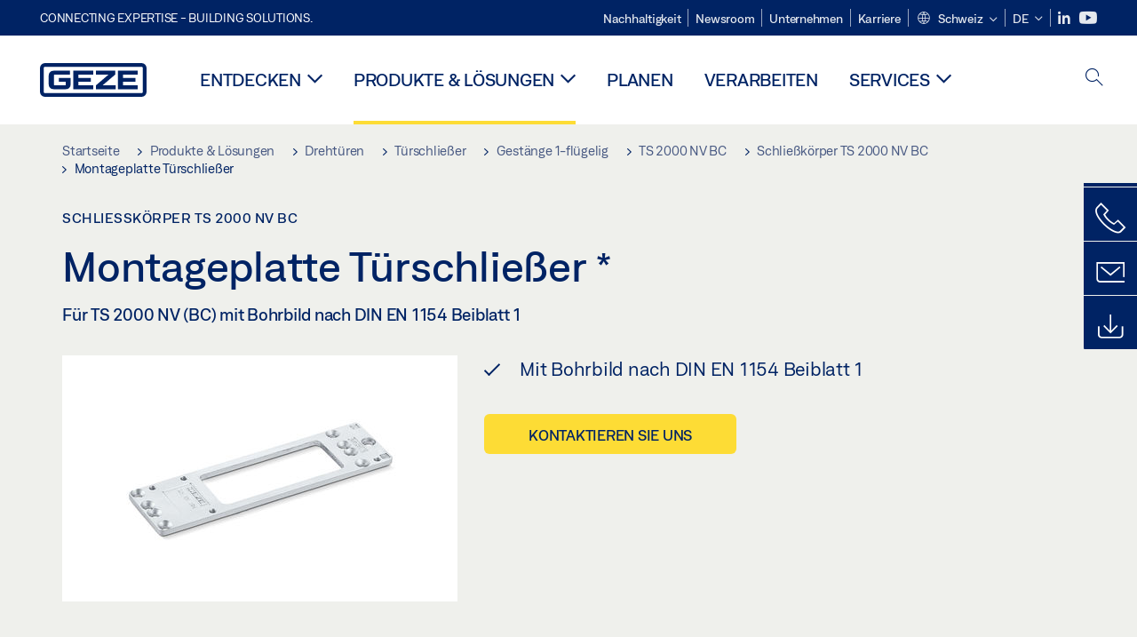

--- FILE ---
content_type: text/html; charset=utf-8
request_url: https://www.geze.ch/de/produkte-loesungen/drehtueren/tuerschliesser/gestaenge_1_fluegelig/ts_2000_nv_bc/schliesskoerper_ts_2000_nv_bc/montageplatte_tuerschliesser/p_4411
body_size: 25167
content:
<!DOCTYPE html>
<html lang="de-ch" class=" scroll-top" load-recaptcha="1">
<head><script data-language="de" id="usercentrics-cmp" src="https://web.cmp.usercentrics.eu/ui/loader.js" data-settings-id="XOww9Rd8LKfUck" async></script>
    <meta charset="utf-8">

<!-- 
	This website is powered by TYPO3 - inspiring people to share!
	TYPO3 is a free open source Content Management Framework initially created by Kasper Skaarhoj and licensed under GNU/GPL.
	TYPO3 is copyright 1998-2026 of Kasper Skaarhoj. Extensions are copyright of their respective owners.
	Information and contribution at https://typo3.org/
-->


<title>Montageplatte Türschließer | GEZE</title>
<meta name="generator" content="TYPO3 CMS">
<meta name="description" content="Für TS 2000 NV (BC) mit Bohrbild nach DIN EN 1154 Beiblatt 1">
<meta name="viewport" content="width=device-width, initial-scale=1.0">
<meta property="og:description" content="Für TS 2000 NV (BC) mit Bohrbild nach DIN EN 1154 Beiblatt 1">
<meta property="og:title" content="Montageplatte Türschließer">
<meta name="twitter:description" content="Für TS 2000 NV (BC) mit Bohrbild nach DIN EN 1154 Beiblatt 1">
<meta name="twitter:title" content="Montageplatte Türschließer">
<meta name="twitter:card" content="summary">


<link rel="stylesheet" href="/_assets/c1f754f6fbf4f5fa4c67c9b3628e318e/b13-Css/main.css?1768990274" media="all">


<script>
var TYPO3 = Object.assign(TYPO3 || {}, Object.fromEntries(Object.entries({"settings":{"TS":{"pbox":"https:\/\/cdn.image.geze.com\/im\/%s\/pboxx-pixelboxx-%d\/%s"}},"lang":{"productPdfViewer.shareSuccess":"Link efolgreich geteilt","productPdfViewer.copySuccess":"PDF-Link Successfully copied","productPdfViewer.ariaLabelDownload":"Download","productPdfViewer.ariaLabelCurrentPage":"Aktuelle Seite","productPdfViewer.ariaLabelZoom":"Zoomfaktor","plugin.products.noDataAvailable":"Could not load data. Please reload or try again later.","plugin.products.productNotFound":"The requested product could not be found.","plugin.products.productCategoryNotFound":"The requested product category could not be found.","plugin.products.adviserNotFound":"The requested adviser could not be found.","plugin.products.show.label.moreProducts":"Zu den Produkten","plugin.products.show.label.products.singular":"Produkt","plugin.products.show.label.products.plural":"Produkte","plugin.products.show.intro.contactUsButtonLabel":"Kontaktieren Sie uns","plugin.products.show.toc.section1":"Das Produkt","plugin.products.show.toc.section2":"Technische Daten","plugin.products.show.toc.section3":"Downloads","plugin.products.show.toc.section4":"Varianten & Zubeh\u00f6r","plugin.products.show.showMore":"Mehr anzeigen","plugin.products.show.applicationAreas.header":"Anwendungsbereiche","plugin.products.show.configurationVariants.header":"Konfigurationsvarianten","plugin.products.show.toc.section5":"Service & Kontakt","plugin.products.show.section.2.header.1":"Technische Daten im Vergleich","plugin.products.show.section.2.header.2":"Technische Daten zum Produkt","plugin.products.show.section.3.header":"Downloads","plugin.products.accordion.label.Checkliste":"Checkliste","plugin.products.accordion.label.Flyer\/Folder":"Flyer\/Folder","plugin.products.accordion.label.Presseartikel":"Presseartikel","plugin.products.accordion.label.Verkaufsfreigabe":"Verkaufsfreigabe","plugin.products.show.section.4.header":"Varianten & Zubeh\u00f6r","plugin.products.show.section.4.tabs.accessories":"Zubeh\u00f6r","plugin.products.show.section.4.tabs.productTypes":"Ausf\u00fchrungen","plugin.products.show.section.4.tabs.material":"Montagematerial","plugin.products.show.section.4.tabs.parts":"Komponenten","plugin.products.show.section.4.tabs.productVariants":"Varianten","plugin.products.showOnlyDifferences":"Nur Unterschiede anzeigen","plugin.products.show.section.5.header":"Wie k\u00f6nnen wir Ihnen weiterhelfen?","plugin.products.show.featurestable.feature.value.yes":"Ja","plugin.products.show.featurestable.feature.value.no":"Nein","plugin.products.show.variants.designation":"Bezeichnung","plugin.products.show.accessories.type.parts":"Besteht aus","plugin.products.show.accessories.type.material":"Montagematerial","plugin.products.show.accessories.type.accessories":"Zubeh\u00f6r","plugin.products.show.accessories.type.productTypes":"Ausf\u00fchrung","plugin.products.show.accessories.type.type":"Ausf\u00fchrung","plugin.products.show.accessories.type.accessories.button.showmore":"Zubeh\u00f6r","plugin.products.show.accessories.button.showmore":"mehr laden","plugin.products.show.section.5.teaser.1.header":"GEZE services","plugin.products.show.section.5.teaser.2.header":"Store locator","plugin.products.show.section.5.teaser.3.header":"Workshops","plugin.products.serviceTeaser.1.linkTitle":"GEZE Services","plugin.products.serviceTeaser.1.imgAltTitle":"GEZE Services","plugin.products.serviceTeaser.1.header":"GEZE Services","plugin.products.serviceTeaser.1.description":"Mit der regelm\u00e4\u00dfigen Wartung sichern wir die Funktionalit\u00e4t und den Werterhalt Ihrer Anlagen.","plugin.products.serviceTeaser.2.linkTitle":"H\u00e4ndlersuche","plugin.products.serviceTeaser.2.imgAltTitle":"H\u00e4ndlersuche","plugin.products.serviceTeaser.2.header":"H\u00e4ndlersuche","plugin.products.serviceTeaser.2.description":"Finden Sie schnell und umkompliziert den passenden H\u00e4ndler f\u00fcr Ihre GEZE Produkte.","plugin.products.serviceTeaser.3.linkTitle":"Seminare","plugin.products.serviceTeaser.3.imgAltTitle":"Seminare","plugin.products.serviceTeaser.3.header":"Seminare","plugin.products.serviceTeaser.3.description":"Wir bieten ein umfassendes Qualifizierungsprogramm zu GEZE Produkten und aktuellen Fachthemen.","plugin.products.serviceTeaser.4.linkTitle":"Ersatzteile","plugin.products.serviceTeaser.4.imgAltTitle":"Ersatzteile","plugin.products.serviceTeaser.4.header":"Ersatzteile","plugin.products.serviceTeaser.4.description":"Wir f\u00fchren ein vollst\u00e4ndiges Programm an Original-Ersatzteilen auch f\u00fcr \u00e4ltere Anlagen.","plugin.products.contact.header":"Kontakt","plugin.products.contact.hotline.standard":"Wir helfen Ihnen gern","plugin.products.contact.hotline.standard.tel":"+49-7152-203-0","plugin.products.contact.hotline.architects":"Architektenhotline","plugin.products.contact.hotline.architects.tel":"+49-7152-203-112","plugin.products.contact.hotline.architects.info":"Mo - Do: 9.00 - 16.00 Uhr \/ Fr: 9.00 - 15.00 Uhr","plugin.products.contact.hotline.service":"Service-Hotline","plugin.products.contact.hotline.service.tel":"+49-1802-923392","plugin.products.contact.hotline.service.info":"(0,06 \u20ac \/ Anruf aus dem Festnetz, Mobilfunk max. 0,42 \u20ac)","plugin.products.contact.hotline.callback.headline":"R\u00fcckrufservice","plugin.products.contact.hotline.callback.toform":"zum Formular","plugin.products.contact.hotline.writeus.headline":"Schreiben Sie uns","plugin.products.contact.hotline.writeus.toform":"zum Formular","plugin.products.category.notfound.header":"Produktkategorie nicht gefunden.","plugin.products.productasset.notfound.header":"Produkt nicht gefunden.","plugin.products.product.notfound.header":"Produkt nicht gefunden.","plugin.products.productlist.productdetails":"Produktdetails","plugin.products.productlist.loadmore":"mehr laden","plugin.products.productlist.feature.no":"Nein","plugin.products.productlist.feature.yes":"Ja","plugin.products.productlist.feature.more":"Produktdetails","plugin.products.productcategorylist.headline":"Der Produktberater","plugin.products.productcategorylist.copy":" ","plugin.products.productcategorylist.more":"Hier entlang","plugin.products.productdetail.product":"Produkt","plugin.products.productasset.product-asset-id":"Produkt Asset ID","plugin.products.productcategory.product-category-id":"Produkt Kategorie ID","plugin.products.awards.headline":"Dieses Produkt wurde ausgezeichnet","plugin.products.gallery.headline":"Einbausituationen in Referenzobjekten und Videos","plugin.products.productdetail.safety-note":"Sicherheitshinweis","plugin.products.faceting.header":"Filter","plugin.products.faceting.default-option-select":"Bitte w\u00e4hlen","plugin.products.faceting.chose":" gew\u00e4hlt","plugin.products.faceting.reset-button":"zur\u00fccksetzen","plugin.products.productdetail.product-note.headline":"Hinweis zu den gezeigten Produkten","plugin.products.productdetail.product-note.text":"Die aufgef\u00fchrten Produkte k\u00f6nnen in der Form, Art, Eigenschaft und Funktion (Design, Ma\u00dfe, Verf\u00fcgbarkeit, Zulassungen, Normen usw.)  l\u00e4nderspezifisch abweichen. Kontaktieren Sie hierzu bitte Ihren GEZE Ansprechpartner oder senden Sie uns gerne eine ","plugin.products.productdetail.product-note.mail.subject":"Produktanfrage","plugin.products.productdetail.product-note.mail.link-name":"E-Mail","plugin.products.faceting.filterTitle":"Filter","plugin.products.faceting.filterButton":"Ergebnisse anzeigen","sharing.shareSuccess":"Link erfolgreich geteilt","sharing.copySuccess":"In die Zwischenablage kopiert","sharing.ariaLabelShare":"Teile"}}).filter((entry) => !['__proto__', 'prototype', 'constructor'].includes(entry[0]))));

</script>
<script src="/typo3temp/assets/js/69deb20bc65f1a7cd0d375113fa207c8.js?1768990355"></script>


<meta http-equiv="X-UA-Compatible" content="IE=edge"><!-- TYPO3 ID:2058--><!-- Google Tag Manager -->
<script type="text/javascript">
    window.consentFallbackmessage = 'Aufgrund ihrer gewählten Cookie-Einstellungen können sie diesen Inhalt nicht sehen. Bitte stimmen sie der Verwendung von Cookies und Fremdinhalten der Kategorie &quot;Funktionen&quot; zu, um dieses Element anzuzeigen.';
    window.consentFallbackbutton = 'Cookie Einstellungen ändern';
    window.enableUsercentrics = true;
    window.dataLayer = window.dataLayer || [];
</script>


<script type="text/javascript">
    LoadGTM();

    dataLayer.push("consent", "default", {
        ad_user_data: "denied",
        ad_personalization: "denied",
        ad_storage: "denied",
        analytics_storage: "denied",
        wait_for_update: 2000
    });

    window.addEventListener("ucEvent", function (e) {
        dataLayer.push("set", "ads_data_redaction", true);

        if (e.detail && e.detail.event == "consent_status") {
            if( e.detail && e.detail.event == "consent_status") {
                var ucAnalyticsService = 'Google Analytics';
                var ucAdService = 'Google Ads Remarketing';

                if(e.detail.hasOwnProperty(ucAnalyticsService) && e.detail.hasOwnProperty(ucAdService))
                {
                    dataLayer.push("consent", "update", {
                        ad_storage: e.detail[ucAdService] ? 'granted':'denied',
                        ad_user_data: e.detail[ucAdService] ? 'granted':'denied',
                        ad_personalization: e.detail[ucAdService] ? 'granted':'denied',
                        analytics_storage: e.detail[ucAnalyticsService] ? 'granted':'denied'
                    });
                }
                else {
                    if(e.detail.hasOwnProperty(ucAdService)) {
                        dataLayer.push("consent", "update", {
                            ad_storage: e.detail[ucAdService] ? 'granted':'denied',
                            ad_user_data: e.detail[ucAdService] ? 'granted':'denied',
                            ad_personalization: e.detail[ucAdService] ? 'granted':'denied'
                        });
                    }
                    if(e.detail.hasOwnProperty(ucAnalyticsService)) {
                        dataLayer.push("consent", "update", {
                            analytics_storage: e.detail[ucAnalyticsService] ? 'granted':'denied'
                        });
                    }
                }
            }
        }
    });

    function LoadGTM() {
        if (window.gtmLoaded) {
            return;
        }
        window.gtmLoaded = true;
        (function(w,d,s,l,i){w[l]=w[l]||[];w[l].push({'gtm.start': new Date().getTime(),event:'gtm.js'});var f=d.getElementsByTagName(s)[0],j=d.createElement(s),dl=l!='dataLayer'?'&l='+l:'';j.async=true;j.src='https://www.googletagmanager.com/gtm.js?id='+i+dl;f.parentNode.insertBefore(j,f);})(window,document,'script','dataLayer','GTM-KP68TZ2');
        (function(w,d,s,l,i){w[l]=w[l]||[];w[l].push({'gtm.start': new Date().getTime(),event:'gtm.js'});var f=d.getElementsByTagName(s)[0],j=d.createElement(s),dl=l!='dataLayer'?'&l='+l:'';j.async=true;j.src= 'https://www.googletagmanager.com/gtm.js?id='+i+dl;f.parentNode.insertBefore(j,f);})(window,document,'script','dataLayer','GTM-N85K2HS');
    }
</script>
<!-- End Google Tag Manager -->
<link rel="shortcut icon" type="image/png" href="/_assets/c1f754f6fbf4f5fa4c67c9b3628e318e/Icons/favicon.png"><link rel="shortcut icon" type="image/x-icon" href="/_assets/c1f754f6fbf4f5fa4c67c9b3628e318e/Icons/favicon.ico"><link rel="preload" href="/_assets/c1f754f6fbf4f5fa4c67c9b3628e318e/webfonts/geze_ui/geze_ui.ttf" as="font" type="font/ttf" crossorigin><script>var B = B || {};B.currentBaseUrl = "https://www.geze.ch/de";</script>
<link rel="canonical" href="https://www.geze.ch/de/produkte-loesungen/drehtueren/tuerschliesser/gestaenge_1_fluegelig/ts_2000_nv_bc/schliesskoerper_ts_2000_nv_bc/montageplatte_tuerschliesser/p_4411">

<link rel="alternate" hreflang="de-de" href="https://www.geze.de/de/produkte-loesungen/drehtueren/tuerschliesser/gestaenge_1_fluegelig/ts_2000_nv_bc/schliesskoerper_ts_2000_nv_bc/montageplatte_tuerschliesser/p_4411">
<link rel="alternate" hreflang="en-de" href="https://www.geze.de/en/products-solutions/swing_doors/door_closers/link_arm_1_leaf/ts_2000_nv_bc/closer_body_ts_2000_nv_bc/mounting_plate_door_closer/p_4411">
<link rel="alternate" hreflang="x-default" href="https://www.geze.com/en/products-solutions/swing_doors/door_closers/link_arm_1_leaf/ts_2000_nv_bc/closer_body_ts_2000_nv_bc/mounting_plate_door_closer/p_4411">
<link rel="alternate" hreflang="de-at" href="https://www.geze.at/de/produkte-loesungen/drehtueren/tuerschliesser/gestaenge_1_fluegelig/ts_2000_nv_bc/schliesskoerper_ts_2000_nv_bc/montageplatte_tuerschliesser/p_4411">
<link rel="alternate" hreflang="en-at" href="https://www.geze.at/en/products-solutions/swing_doors/door_closers/link_arm_1_leaf/ts_2000_nv_bc/closer_body_ts_2000_nv_bc/mounting_plate_door_closer/p_4411">
<link rel="alternate" hreflang="de-ch" href="https://www.geze.ch/de/produkte-loesungen/drehtueren/tuerschliesser/gestaenge_1_fluegelig/ts_2000_nv_bc/schliesskoerper_ts_2000_nv_bc/montageplatte_tuerschliesser/p_4411">
<link rel="alternate" hreflang="en-ch" href="https://www.geze.ch/en/products-solutions/swing_doors/door_closers/link_arm_1_leaf/ts_2000_nv_bc/closer_body_ts_2000_nv_bc/mounting_plate_door_closer/p_4411">
<link rel="alternate" hreflang="fr-ch" href="https://www.geze.ch/fr/produits-et-solutions/portes_battantes/ferme_portes/bras_a_compas_1_vantail/ts_2000_nv_bc/corps_de_fermeture_ts_2000_nv_bc/plaque_de_montage_pour_ferme_portes/p_4411">
<link rel="alternate" hreflang="en-gb" href="https://www.geze.co.uk/en/products-solutions/swing_doors/door_closers/link_arm_1_leaf/ts_2000_nv_bc/closer_body_ts_2000_nv_bc/mounting_plate_door_closer/p_4411">
<link rel="alternate" hreflang="en-za" href="https://www.geze.co.za/en/products-solutions/swing_doors/door_closers/link_arm_1_leaf/ts_2000_nv_bc/closer_body_ts_2000_nv_bc/mounting_plate_door_closer/p_4411">
<link rel="alternate" hreflang="en-es" href="https://www.geze.es/en/products-solutions/swing_doors/door_closers/link_arm_1_leaf/ts_2000_nv_bc/closer_body_ts_2000_nv_bc/mounting_plate_door_closer/p_4411">
<link rel="alternate" hreflang="es-es" href="https://www.geze.es/es/productos-y-soluciones/puertas_batientes/cierrapuertas/brazo_1_hoja/ts_2000_nv_bc/cuerpo_de_cierre_ts_2000_nv_bc/placa_de_montaje_cierrapuertas/p_4411">
<link rel="alternate" hreflang="en-fr" href="https://www.geze.fr/en/products-solutions/swing_doors/door_closers/link_arm_1_leaf/ts_2000_nv_bc/closer_body_ts_2000_nv_bc/mounting_plate_door_closer/p_4411">
<link rel="alternate" hreflang="fr-fr" href="https://www.geze.fr/fr/produits-et-solutions/portes_battantes/ferme_portes/bras_a_compas_1_vantail/ts_2000_nv_bc/corps_de_fermeture_ts_2000_nv_bc/plaque_de_montage_pour_ferme_portes/p_4411">
<link rel="alternate" hreflang="en-it" href="https://www.geze.it/en/products-solutions/swing_doors/door_closers/link_arm_1_leaf/ts_2000_nv_bc/closer_body_ts_2000_nv_bc/mounting_plate_door_closer/p_4411">
<link rel="alternate" hreflang="it-it" href="https://www.geze.it/it/prodotti-e-soluzioni/porte_a_battente/chiudiporta/braccio_a_v_1_anta/ts_2000_nv_bc/corpo_di_chiusura_ts_2000_nv_bc/piastra_di_montaggio_chiudiporta/p_4411">
<link rel="alternate" hreflang="en-nl" href="https://www.geze.nl/en/products-solutions/swing_doors/door_closers/link_arm_1_leaf/ts_2000_nv_bc/closer_body_ts_2000_nv_bc/mounting_plate_door_closer/p_4411">
<link rel="alternate" hreflang="nl-nl" href="https://www.geze.nl/nl/producten-oplossingen/draaideuren/deurdrangers/schaararm_1_vleugelig/ts_2000_nv_bc/deurdranger_ts_2000_nv_bc/montageplaat_deurdranger/p_4411">
<link rel="alternate" hreflang="en-be" href="https://www.geze.be/en/products-solutions/swing_doors/door_closers/link_arm_1_leaf/ts_2000_nv_bc/closer_body_ts_2000_nv_bc/mounting_plate_door_closer/p_4411">
<link rel="alternate" hreflang="fr-be" href="https://www.geze.be/fr/produits-et-solutions/portes_battantes/ferme_portes/bras_a_compas_1_vantail/ts_2000_nv_bc/corps_de_fermeture_ts_2000_nv_bc/plaque_de_montage_pour_ferme_portes/p_4411">
<link rel="alternate" hreflang="nl-be" href="https://www.geze.be/nl/producten-oplossingen/draaideuren/deurdrangers/schaararm_1_vleugelig/ts_2000_nv_bc/deurdranger_ts_2000_nv_bc/montageplaat_deurdranger/p_4411">
<link rel="alternate" hreflang="en-pl" href="https://www.geze.pl/en/products-solutions/swing_doors/door_closers/link_arm_1_leaf/ts_2000_nv_bc/closer_body_ts_2000_nv_bc/mounting_plate_door_closer/p_4411">
<link rel="alternate" hreflang="pl-pl" href="https://www.geze.pl/pl/produkty-i-rozwiazania/drzwi_rozwierane/samozamykacze/ramie_nozycowe_jednoskrzydlowe/ts_2000_nv_bc/korpus_zamykajacy_ts_2000_nv_bc/plyta_montazowa_do_samozamykacza/p_4411">
<link rel="alternate" hreflang="en-no" href="https://www.geze.no/en/products-solutions/swing_doors/door_closers/link_arm_1_leaf/ts_2000_nv_bc/closer_body_ts_2000_nv_bc/mounting_plate_door_closer/p_4411">
<link rel="alternate" hreflang="nb-no" href="https://www.geze.no/nb/produkter-og-loesninger/slagdoerer/doerlukker/standard_arm_1_floeyet_doer/ts_2000_nv_bc/doerlukkerhus_ts_2000_nv_bc/monteringsplate_doerlukker/p_4411">
<link rel="alternate" hreflang="en-se" href="https://www.geze.se/en/products-solutions/swing_doors/door_closers/link_arm_1_leaf/ts_2000_nv_bc/closer_body_ts_2000_nv_bc/mounting_plate_door_closer/p_4411">
<link rel="alternate" hreflang="sv-se" href="https://www.geze.se/sv/produkter-och-loesningar/slagdoerrar/doerrstaengare/standardarm_1_flyglig/ts_2000_nv_bc/staengningskropp_ts_2000_nv_bc/montageplatta_doerrstaengare/p_4411">
<link rel="alternate" hreflang="en-dk" href="https://www.geze.dk/en/products-solutions/swing_doors/door_closers/link_arm_1_leaf/ts_2000_nv_bc/closer_body_ts_2000_nv_bc/mounting_plate_door_closer/p_4411">
<link rel="alternate" hreflang="da-dk" href="https://www.geze.dk/da/produkter-og-loesninger/haengslede_doere/doerlukkkere/standardarm_1_floejet/ts_2000_nv_bc/doerlukker_ts_2000_nv_bc/montageplade_doerlukker/p_4411">
<link rel="alternate" hreflang="en-cn" href="https://www.geze.com.cn/en/products-solutions/swing_doors/door_closers/link_arm_1_leaf/ts_2000_nv_bc/closer_body_ts_2000_nv_bc/mounting_plate_door_closer/p_4411">
<link rel="alternate" hreflang="zh-cn" href="https://www.geze.com.cn/zh/%E4%BA%A7%E5%93%81%E4%B8%8E%E8%A7%A3%E5%86%B3%E6%96%B9%E6%A1%88/%E5%B9%B3%E5%BC%80%E9%97%A8/%E9%97%AD%E9%97%A8%E5%99%A8/%E5%8D%95%E6%89%87%E9%97%A8%E7%94%A8%E6%8A%98%E8%87%82%E5%BC%8F%E9%97%AD%E9%97%A8%E5%99%A8/ts_2000_nv_bc/ts_2000_nv_bc_%E9%97%AD%E9%97%A8%E5%99%A8%E6%9C%AC%E4%BD%93/%E9%97%AD%E9%97%A8%E5%99%A8%E5%AE%89%E8%A3%85%E6%9D%BF/p_4411">
<link rel="alternate" hreflang="en-tr" href="https://www.geze.com.tr/en/products-solutions/swing_doors/door_closers/link_arm_1_leaf/ts_2000_nv_bc/closer_body_ts_2000_nv_bc/mounting_plate_door_closer/p_4411">
<link rel="alternate" hreflang="tr-tr" href="https://www.geze.com.tr/tr/ueruenler-ve-coezuemler/dairesel_kapilar/kapi_hidrolikleri/dirsek_kollar_1_kanatli/ts_2000_nv_bc/kilit_goevdesi_ts_2000_nv_bc/kapi_hidroligi_montaj_plakasi/p_4411">
<link rel="alternate" hreflang="en-kr" href="https://www.geze.kr/en/products-solutions/swing_doors/door_closers/link_arm_1_leaf/ts_2000_nv_bc/closer_body_ts_2000_nv_bc/mounting_plate_door_closer/p_4411">
<link rel="alternate" hreflang="en-in" href="https://www.geze.in/en/products-solutions/swing_doors/door_closers/link_arm_1_leaf/ts_2000_nv_bc/closer_body_ts_2000_nv_bc/mounting_plate_door_closer/p_4411">
<link rel="alternate" hreflang="hi-in" href="https://www.geze.in/hi/%E0%A4%89%E0%A4%A4%E0%A5%8D%E0%A4%AA%E0%A4%BE%E0%A4%A6%E0%A4%A8-%E0%A4%94%E0%A4%B0-%E0%A4%B8%E0%A4%AE%E0%A4%BE%E0%A4%A7%E0%A4%BE%E0%A4%A8/%E0%A4%B8%E0%A5%8D%E0%A4%B5%E0%A4%BF%E0%A4%82%E0%A4%97_%E0%A4%A6%E0%A4%B0%E0%A4%B5%E0%A4%BE%E0%A4%9C%E0%A4%BC%E0%A5%87/%E0%A4%A6%E0%A4%B0%E0%A4%B5%E0%A4%BE%E0%A4%9C%E0%A4%BE_%E0%A4%95%E0%A5%8D%E0%A4%B2%E0%A5%8B%E0%A4%9C%E0%A4%B0/%E0%A4%B2%E0%A4%BF%E0%A4%82%E0%A4%95_%E0%A4%86%E0%A4%B0%E0%A5%8D%E0%A4%AE,_1_%E0%A4%B2%E0%A5%80%E0%A4%AB/ts_2000_nv_bc/%E0%A4%AC%E0%A4%82%E0%A4%A6_%E0%A4%B9%E0%A5%8B%E0%A4%A8%E0%A5%87_%E0%A4%B5%E0%A4%BE%E0%A4%B2%E0%A5%80_%E0%A4%AC%E0%A5%89%E0%A4%A1%E0%A5%80_ts_2000_nv_bc/%E0%A4%AE%E0%A4%BE%E0%A4%89%E0%A4%82%E0%A4%9F%E0%A4%BF%E0%A4%82%E0%A4%97_%E0%A4%AA%E0%A5%8D%E0%A4%B2%E0%A5%87%E0%A4%9F,_%E0%A4%A6%E0%A4%B0%E0%A4%B5%E0%A4%BE%E0%A4%9C%E0%A4%BE_%E0%A4%95%E0%A5%8D%E0%A4%B2%E0%A5%8B%E0%A4%9C%E0%A4%B0_%E0%A4%95%E0%A5%80/p_4411">
<link rel="alternate" hreflang="en-ua" href="https://www.geze.ua/en/products-solutions/swing_doors/door_closers/link_arm_1_leaf/ts_2000_nv_bc/closer_body_ts_2000_nv_bc/mounting_plate_door_closer/p_4411">
<link rel="alternate" hreflang="uk-ua" href="https://www.geze.ua/uk/produkti-ta-rishennja/rozpashni_dveri/zachinjuvachi/vazhilna_tjaga_odnostulkova/ts_2000_nv_bc/korpus_zamikacha_ts_2000_nv_bc/montazhna_panel_dvernogo_zamikacha/p_4411">
<link rel="alternate" hreflang="en-hu" href="https://www.geze.hu/en/products-solutions/swing_doors/door_closers/link_arm_1_leaf/ts_2000_nv_bc/closer_body_ts_2000_nv_bc/mounting_plate_door_closer/p_4411">
<link rel="alternate" hreflang="hu-hu" href="https://www.geze.hu/hu/termekek-es-megoldasok/nyiloajtok/ajtocsukok/egyszarnyu_rudazat/ts_2000_nv_bc/ts_2000_nv_bc_csukotest/szerelolap_ajtocsukohoz/p_4411">
<link rel="alternate" hreflang="en-hr" href="https://www.geze.hr/en/products-solutions/swing_doors/door_closers/link_arm_1_leaf/ts_2000_nv_bc/closer_body_ts_2000_nv_bc/mounting_plate_door_closer/p_4411">
<link rel="alternate" hreflang="hr-hr" href="https://www.geze.hr/hr/proizvodi-i-rjesenja/zaokretna_vrata/zatvaraci_vrata/poluzje_za_1_krilo/ts_2000_nv_bc/tijelo_zatvaraca_ts_2000_nv_bc/ploca_za_montazu_zatvaraca_vrata/p_4411">
<link rel="alternate" hreflang="en-ro" href="https://www.geze.ro/en/products-solutions/swing_doors/door_closers/link_arm_1_leaf/ts_2000_nv_bc/closer_body_ts_2000_nv_bc/mounting_plate_door_closer/p_4411">
<link rel="alternate" hreflang="ro-ro" href="https://www.geze.ro/ro/produse-si-solutii/usi_cu_canat_batant/amortizoare/brat,_1_canat/ts_2000_nv_bc/amortizor_ts_2000_nv_bc/placa_de_montaj_amortizor_de_usa/p_4411">
<link rel="alternate" hreflang="en-sg" href="https://www.geze.sg/en/products-solutions/swing_doors/door_closers/link_arm_1_leaf/ts_2000_nv_bc/closer_body_ts_2000_nv_bc/mounting_plate_door_closer/p_4411">
<link rel="alternate" hreflang="en-id" href="https://www.geze.sg/en/products-solutions/swing_doors/door_closers/link_arm_1_leaf/ts_2000_nv_bc/closer_body_ts_2000_nv_bc/mounting_plate_door_closer/p_4411">
<link rel="alternate" hreflang="en-ae" href="https://www.geze.ae/en/products-solutions/swing_doors/door_closers/link_arm_1_leaf/ts_2000_nv_bc/closer_body_ts_2000_nv_bc/mounting_plate_door_closer/p_4411">
<link rel="alternate" hreflang="en-pt" href="https://www.geze.pt/en/products-solutions/swing_doors/door_closers/link_arm_1_leaf/ts_2000_nv_bc/closer_body_ts_2000_nv_bc/mounting_plate_door_closer/p_4411">
<link rel="alternate" hreflang="pt-pt" href="https://www.geze.pt/pt/produtos-solucoes/portas_batentes/contactos_de_fecho_da_porta/tirante,_de_1_folha/ts_2000_nv_bc/corpo_de_fecho_ts_2000_nv_bc/placa_de_montagem_da_mola_de_porta/p_4411">
</head>
<body class="switzerland EntryPage">


<!-- Skip-Link -->
<a href="#content" class="sr-only sr-only-focusable" id="skip">
    <div class="container">
        <span class="skiplink-text">Skip to main content</span>
    </div>
</a>

<div class="pageWrapper  body-bg-top">
    <!-- fixedNavbar -->
    

<header id="top" class="header">

    <div class="claim">
        Connecting expertise - building solutions.
    </div>

    <div class="navbar navbar-fixed-top" role="navigation">
        <div class="container">
            <div class="navbar-header">
                
                    <button aria-expanded="false" aria-label="Navigation umschalten" class="navbar-toggle header-button" data-toggle="collapse" data-target=".navbar-collapse">
                        <span class="ico-menu"></span>
                        <span class="ico-close"></span>
                    </button>
                

                

                
                    <button aria-expanded="false" aria-label="Seitenleiste umschalten" class="navbar-toggle header-button sidebar-header-button" data-target=".sidebar">
                        <span class="ico-sidebar"></span>
                        <span class="ico-close"></span>
                    </button>
                

                
                    <button aria-expanded="false" aria-label="Mobile Suche umschalten" class="navbar-toggle header-button b_header-search__toggle-mobile bJS_search-toggle-mobile">
                        <span class="ico-search" aria-hidden="true" aria-label="open search"></span>
                        <span class="ico-close" aria-hidden="true" aria-label="close search"></span>
                    </button>
                

                
                <a href="/de" class="navbar-brand">
    <svg class="logo" xmlns="http://www.w3.org/2000/svg" viewBox="0 0 283.46 89.01" role="img"
         aria-label="Geze Logo">
        <title>GEZE</title>
        <desc>GEZE</desc>
        <g id="bounding_box-header" data-name="bounding box">
            <rect class="cls-1" fill="none" width="283.46" height="89.01"></rect>
        </g>
        <g id="GEZE_Logo-header" data-name="GEZE Logo">
            <path class="cls-2"
                  fill="#002364"
                  d="M270.27,89H13.2A13.21,13.21,0,0,1,0,75.82V13.19A13.21,13.21,0,0,1,13.2,0H270.27a13.21,13.21,0,0,1,13.2,13.19V75.82A13.21,13.21,0,0,1,270.27,89ZM13.2,9.82a3.37,3.37,0,0,0-3.37,3.36V75.82a3.37,3.37,0,0,0,3.37,3.36H270.27a3.37,3.37,0,0,0,3.37-3.36V13.19a3.37,3.37,0,0,0-3.37-3.36ZM220.75,49.23H254V39.41H220.75V30.46H260.1V20.16H207.18V68.9H260.1V58.59H220.75Zm-118.57,0h33.23V39.41H102.18V30.46h39.35V20.16H88.61V68.9h52.92V58.59H102.18Zm97.75-18.77V20.16H149v10.3h33.21L149,58.59V68.9H201.5V58.59H166.6ZM68.75,56.65a1.62,1.62,0,0,1-.66,1.51c-.12.11-.47.43-2.16.43h-26c-1.54,0-2.92-.15-3-1.95V32.39c0-1.79,1.43-1.94,3-1.94H80V20.16H36.55c-10.49,0-13.27,8-13.27,12.24V56.65c0,4.23,2.77,12.24,13.27,12.24H68.38c4.57,0,7.22-1.41,9.09-3.11a11.82,11.82,0,0,0,4-9.14V39.43H50.42v9.78H68.75Z"></path>
        </g>
    </svg>
</a>
            </div>

            <div class="nav-wrapper">
                <div class="navbar-collapse collapse">
                    <div id="menu" class="full_menu">
                        <div class="ribbon">
                            <div class="nav navbar-nav meta-nav">
                                

<ul>
    
    
        <li class="">
            <a href="https://sustainability.geze.com/de/" target="_blank" title="Nachhaltigkeit" rel="noopener">
                
                Nachhaltigkeit
            </a>
        </li>
    
        <li class="">
            <a href="/de/newsroom" title="Newsroom">
                
                Newsroom
            </a>
        </li>
    
        <li class="">
            <a href="/de/das-unternehmen-geze" title="Unternehmen">
                
                Unternehmen
            </a>
        </li>
    
        <li class="">
            <a href="https://karriere.geze.com/de/jobs?L%C3%A4nder=Schweiz" target="_blank" title="Karriere" rel="noopener">
                
                Karriere
            </a>
        </li>
    

    


    <li class="dropdown multicolumn-list">
        <a href="#" class="dropdown-toggle" data-toggle="dropdown" role="button" aria-haspopup="true" aria-expanded="false">
            <span class="ico-sphere"></span>
            <span class="underline">Schweiz</span>
            <span class="ico-chevron_down"></span>
        </a>
        <ul class="dropdown-menu">
            
                <li>
                    <a href="https://www.geze.be/nl">
                        <span class="flag-icon flag-icon-be"></span>
                        Belgien
                    </a>
                </li>
            
                <li>
                    <a href="https://www.geze.bg/bg">
                        <span class="flag-icon flag-icon-bg"></span>
                        Bulgarien
                    </a>
                </li>
            
                <li>
                    <a href="https://www.geze.com.cn/zh">
                        <span class="flag-icon flag-icon-cn"></span>
                        China
                    </a>
                </li>
            
                <li>
                    <a href="https://www.geze.dk/da">
                        <span class="flag-icon flag-icon-dk"></span>
                        Dänemark
                    </a>
                </li>
            
                <li>
                    <a href="https://www.geze.de/de">
                        <span class="flag-icon flag-icon-de"></span>
                        Deutschland
                    </a>
                </li>
            
                <li>
                    <a href="https://www.geze.ee/et">
                        <span class="flag-icon flag-icon-ee"></span>
                        Estland
                    </a>
                </li>
            
                <li>
                    <a href="https://www.geze.fi/fi">
                        <span class="flag-icon flag-icon-fi"></span>
                        Finnland
                    </a>
                </li>
            
                <li>
                    <a href="https://www.geze.fr/fr">
                        <span class="flag-icon flag-icon-fr"></span>
                        Frankreich
                    </a>
                </li>
            
                <li>
                    <a href="https://www.geze.in/hi">
                        <span class="flag-icon flag-icon-in"></span>
                        Indien
                    </a>
                </li>
            
                <li>
                    <a href="https://www.geze.sg/en">
                        <span class="flag-icon flag-icon-id"></span>
                        Indonesien
                    </a>
                </li>
            
                <li>
                    <a href="https://www.geze.it/it">
                        <span class="flag-icon flag-icon-it"></span>
                        Italien
                    </a>
                </li>
            
                <li>
                    <a href="https://www.geze.kr/en">
                        <span class="flag-icon flag-icon-kr"></span>
                        Korea
                    </a>
                </li>
            
                <li>
                    <a href="https://www.geze.hr/hr">
                        <span class="flag-icon flag-icon-hr"></span>
                        Kroatien
                    </a>
                </li>
            
                <li>
                    <a href="https://www.geze.lv/lv">
                        <span class="flag-icon flag-icon-lv"></span>
                        Lettland
                    </a>
                </li>
            
                <li>
                    <a href="https://www.geze.lt/lt">
                        <span class="flag-icon flag-icon-lt"></span>
                        Litauen
                    </a>
                </li>
            
                <li>
                    <a href="https://www.geze.lu/fr">
                        <span class="flag-icon flag-icon-lu"></span>
                        Luxemburg
                    </a>
                </li>
            
                <li>
                    <a href="https://www.geze.nl/nl">
                        <span class="flag-icon flag-icon-nl"></span>
                        Niederlande
                    </a>
                </li>
            
                <li>
                    <a href="https://www.geze.no/nb">
                        <span class="flag-icon flag-icon-no"></span>
                        Norwegen
                    </a>
                </li>
            
                <li>
                    <a href="https://www.geze.at/de">
                        <span class="flag-icon flag-icon-at"></span>
                        Österreich
                    </a>
                </li>
            
                <li>
                    <a href="https://www.geze.pl/pl">
                        <span class="flag-icon flag-icon-pl"></span>
                        Polen
                    </a>
                </li>
            
                <li>
                    <a href="https://www.geze.pt/pt">
                        <span class="flag-icon flag-icon-pt"></span>
                        Portugal
                    </a>
                </li>
            
                <li>
                    <a href="https://www.geze.ro/ro">
                        <span class="flag-icon flag-icon-ro"></span>
                        Rumänien
                    </a>
                </li>
            
                <li>
                    <a href="https://www.geze.ru/ru">
                        <span class="flag-icon flag-icon-ru"></span>
                        Russland
                    </a>
                </li>
            
                <li>
                    <a href="https://www.geze.se/sv">
                        <span class="flag-icon flag-icon-se"></span>
                        Schweden
                    </a>
                </li>
            
                <li>
                    <a href="https://www.geze.ch/de">
                        <span class="flag-icon flag-icon-ch"></span>
                        Schweiz
                    </a>
                </li>
            
                <li>
                    <a href="https://www.geze.rs/sr">
                        <span class="flag-icon flag-icon-rs"></span>
                        Serbien
                    </a>
                </li>
            
                <li>
                    <a href="https://www.geze.sg/en">
                        <span class="flag-icon flag-icon-sg"></span>
                        Singapur
                    </a>
                </li>
            
                <li>
                    <a href="https://www.geze.sk/sk">
                        <span class="flag-icon flag-icon-sk"></span>
                        Slowakei
                    </a>
                </li>
            
                <li>
                    <a href="https://www.geze.si/sl">
                        <span class="flag-icon flag-icon-si"></span>
                        Slowenien
                    </a>
                </li>
            
                <li>
                    <a href="https://www.geze.es/es">
                        <span class="flag-icon flag-icon-es"></span>
                        Spanien
                    </a>
                </li>
            
                <li>
                    <a href="https://www.geze.co.za/en">
                        <span class="flag-icon flag-icon-za"></span>
                        Südafrika
                    </a>
                </li>
            
                <li>
                    <a href="https://www.geze.sg/en">
                        <span class="flag-icon flag-icon-tw"></span>
                        Taiwan
                    </a>
                </li>
            
                <li>
                    <a href="https://www.geze.cz/cs">
                        <span class="flag-icon flag-icon-cz"></span>
                        Tschechien
                    </a>
                </li>
            
                <li>
                    <a href="https://www.geze.com.tr/tr">
                        <span class="flag-icon flag-icon-tr"></span>
                        Türkei
                    </a>
                </li>
            
                <li>
                    <a href="https://www.geze.ua/uk">
                        <span class="flag-icon flag-icon-ua"></span>
                        Ukraine
                    </a>
                </li>
            
                <li>
                    <a href="https://www.geze.hu/hu">
                        <span class="flag-icon flag-icon-hu"></span>
                        Ungarn
                    </a>
                </li>
            
                <li>
                    <a href="https://www.geze.ae/en">
                        <span class="flag-icon flag-icon-ae"></span>
                        Vereinigte Arabische Emirate
                    </a>
                </li>
            
                <li>
                    <a href="https://www.geze.co.uk/en">
                        <span class="flag-icon flag-icon-gb"></span>
                        Vereinigtes Königreich
                    </a>
                </li>
            
        </ul>
    </li>




    


    <li class="dropdown">
        
                
                    
                        <a href="#" class="dropdown-toggle" data-toggle="dropdown" role="button" aria-haspopup="true" aria-expanded="false">
                            <span class="dropdown-toggle__country">DE</span>
                            <span class="ico-chevron_down"></span>
                        </a>
                    
                
                    
                
                    
                
                <ul class="dropdown-menu">
                    
                        
    <li class="active ">
        
                <a href="#" onclick="return false;">
                    deutsch
                </a>
            
    </li>

                    
                        
    <li class=" ">
        
                <a hreflang="en-ch" href="/en/products-solutions/swing_doors/door_closers/link_arm_1_leaf/ts_2000_nv_bc/closer_body_ts_2000_nv_bc/mounting_plate_door_closer/p_4411">
                    english
                </a>
            
    </li>

                    
                        
    <li class=" ">
        
                <a hreflang="fr-ch" href="/fr/produits-et-solutions/portes_battantes/ferme_portes/bras_a_compas_1_vantail/ts_2000_nv_bc/corps_de_fermeture_ts_2000_nv_bc/plaque_de_montage_pour_ferme_portes/p_4411">
                    français
                </a>
            
    </li>

                    
                </ul>
            
    </li>





    


    <li class="social socialnavigation">
        
            <a href="https://ch.linkedin.com/company/geze-schweiz" title="LinkedIn" target="_blank" aria-label="LinkedIn">
                <span class="ico-social-linkedin"></span>
            </a>
        
            <a href="https://www.youtube.com/channel/UCZPlsFeK6o7hkFbsFAPXIdA" title="Youtube" target="_blank" aria-label="Youtube">
                <span class="ico-social-youtube"></span>
            </a>
        
    </li>




</ul>





                            </div>
                        </div>
                        
                            <ul class="nav navbar-nav main-nav" data-module="megamenu">
                                

                                    
                                    

                                    <li data-sectiontoggler
                                        class=" ">
                                        
                                        
                                                
                                            
                                        
                                                <a href="/de/entdecken" id="nav-level1-discover" class="main-nav-link main-nav-link--subpages">
                                                    Entdecken
                                                </a>
                                            


                                        
                                            <label for="path_1760" aria-label="Entdecken öffnen" class="toggle-sub" onclick="">
                                                <span class="ico-arrow_link_mobile" aria-hidden="true"></span>
                                            </label>
                                            <input id="path_1760" aria-hidden="true" tabindex="-1" class="sub-nav-check" type="checkbox">

                                            <div id="path_1760-sub" class="column-wrapper sub-nav" data-sectioncontent>
                                                <div class="container">
                                                    <div class="sub-heading">
                                                        <span>Entdecken</span>
                                                        <label for="path_1760" class="toggle"
                                                               title="Back">
                                                            <span class="ico-arrow_back_mobile"
                                                                  aria-hidden="true"></span>
                                                        </label>
                                                    </div>
                                                    <div class="colGroup">
                                                        <div class="groupTitle"></div>
                                                        
    
            
        

    
            
        

    
            <ul>
        
    
        

        <li >
            


        
    

        
    


    
            
                    
                            <a href="/de/entdecken/themen" id="nav-level2-topics" title="Themen" class="group-header">
                                <strong>Themen</strong>
                            </a>
                        
                
        






            
                    
                

            
        </li>
        
    
        

        <li >
            


        
    

        
    


    
            
                    
                            <a href="/de/entdecken/referenzen" id="nav-level2-case-studies" title="Referenzen" class="group-header">
                                <strong>Referenzen</strong>
                            </a>
                        
                
        






            
                    
                

            
        </li>
        
    
        

        <li >
            


        
    

        
    


    
            
                    
                            <a href="/de/entdecken/geze-insights" id="nav-level2-geze-insights" title="Geze Insights" class="group-header">
                                <strong>Geze Insights</strong>
                            </a>
                        
                
        






            
                    
                

            
        </li>
        
    
        

        <li >
            


        
    

        
    


    
            
                    
                            <a href="/de/entdecken/produktwissen" id="nav-level2-product-knowledge" title="Produktwissen" class="group-header">
                                <strong>Produktwissen</strong>
                            </a>
                        
                
        






            
                    
                

            
        </li>
        
    
        

        <li >
            


        
    

        
    


    
            
                    
                            <a href="/de/entdecken/whitepaper" id="nav-level2-whitepaper" title="Whitepaper" class="group-header">
                                <strong>Whitepaper</strong>
                            </a>
                        
                
        






            
                    
                

            
        </li>
        
    
        

        <li >
            


        
    

        
    


    
            
                    
                            <a href="/de/entdecken/geze-showmobil" id="nav-level2-showmobile" title="Showmobil" class="group-header">
                                <strong>Showmobil</strong>
                            </a>
                        
                
        






            
                    
                

            
        </li>
        
    

    </ul>

                                                    </div>
                                                    
                                                </div>
                                            </div>
                                        
                                    </li>
                                

                                    
                                    

                                    <li data-sectiontoggler
                                        class=" current">
                                        
                                        
                                                
                                            
                                        
                                                <a href="/de/produkte-loesungen" id="nav-level1-products-solutions" class="main-nav-link main-nav-link--subpages">
                                                    Produkte &amp; Lösungen
                                                </a>
                                            


                                        
                                            <label for="path_2058" aria-label="Produkte &amp; Lösungen öffnen" class="toggle-sub" onclick="">
                                                <span class="ico-arrow_link_mobile" aria-hidden="true"></span>
                                            </label>
                                            <input id="path_2058" aria-hidden="true" tabindex="-1" class="sub-nav-check" type="checkbox">

                                            <div id="path_2058-sub" class="column-wrapper sub-nav" data-sectioncontent>
                                                <div class="container">
                                                    <div class="sub-heading">
                                                        <span>Produkte &amp; Lösungen</span>
                                                        <label for="path_2058" class="toggle"
                                                               title="Back">
                                                            <span class="ico-arrow_back_mobile"
                                                                  aria-hidden="true"></span>
                                                        </label>
                                                    </div>
                                                    <div class="colGroup">
                                                        <div class="groupTitle">Produkte für</div>
                                                        
    
            
        

    
            
        

    
            <ul>
        
    
        

        <li >
            


        
    

        
    


    
            
                    <a class="group-header" href="https://www.geze.ch/de/produkte-loesungen/drehtueren/c_36714" title="Drehtüren" id="nav-level2-cat36714">
                        
                                
                            

                        <span class="ico-drehtueren" aria-hidden="true"></span>
                        <strong>Drehtüren</strong>
                    </a>
                
        






            
                    
                

            
                
                <label for="path_2058_1_36714" class="toggle-sub" onclick="">
                    <span class="ico-arrow_link_mobile" aria-hidden="true"></span>
                </label>
                <input type="checkbox" id="path_2058_1_36714" tabindex="-1" class="sub-nav-check" autocomplete="off">
                
    
            
        

    
            
        

    
            <ul id="path_2058_1_36714-sub" class="sub-nav">
        
    
        
            <li class="sub-heading">
                
                <label for="path_2058_1_36714" class="toggle" title="Back">
                    <span class="ico-arrow_back_mobile" aria-hidden="true"></span>
                </label>
            </li>
        

        <li >
            


        
    

        
    


    
            
                    
                            <a href="https://www.geze.ch/de/produkte-loesungen/drehtueren/tuerkomfort/c_36715" title="Türkomfort" id="nav-level3-cat36715">
                                <span>Türkomfort</span>
                            </a>
                        
                
        






            
                    
                

            
        </li>
        
    
        

        <li >
            


        
    

        
    


    
            
                    
                            <a href="https://www.geze.ch/de/produkte-loesungen/drehtueren/tuerschliesser/c_36719" title="Türschließer" id="nav-level3-cat36719">
                                <span>Türschließer</span>
                            </a>
                        
                
        






            
                    
                

            
        </li>
        
    
        

        <li >
            


        
    

        
    


    
            
                    
                            <a href="https://www.geze.ch/de/produkte-loesungen/drehtueren/bodentuerschliesser/c_36727" title="Bodentürschließer" id="nav-level3-cat36727">
                                <span>Bodentürschließer</span>
                            </a>
                        
                
        






            
                    
                

            
        </li>
        
    
        

        <li >
            


        
    

        
    


    
            
                    
                            <a href="https://www.geze.ch/de/produkte-loesungen/drehtueren/integrierte_tuerschliesser/c_36733" title="Integrierte Türschließer" id="nav-level3-cat36733">
                                <span>Integrierte Türschließer</span>
                            </a>
                        
                
        






            
                    
                

            
        </li>
        
    
        

        <li >
            


        
    

        
    


    
            
                    
                            <a href="https://www.geze.ch/de/produkte-loesungen/drehtueren/feststellanlagen/c_36739" title="Feststellanlagen" id="nav-level3-cat36739">
                                <span>Feststellanlagen</span>
                            </a>
                        
                
        






            
                    
                

            
        </li>
        
    
        

        <li >
            


        
    

        
    


    
            
                    
                            <a href="https://www.geze.ch/de/produkte-loesungen/drehtueren/automatiktuerantriebe/c_36746" title="Automatiktürantriebe" id="nav-level3-cat36746">
                                <span>Automatiktürantriebe</span>
                            </a>
                        
                
        






            
                    
                

            
        </li>
        
    
        

        <li >
            


        
    

        
    


    
            
                    
                            <a href="https://www.geze.ch/de/produkte-loesungen/drehtueren/zuluftsysteme/c_36790" title="Zuluftsysteme" id="nav-level3-cat36790">
                                <span>Zuluftsysteme</span>
                            </a>
                        
                
        






            
                    
                

            
        </li>
        
    
        

        <li >
            


        
    

        
    


    
            
                    
                            <a href="https://www.geze.ch/de/produkte-loesungen/drehtueren/zubehoer_fuer_drehtueren/c_37487" title="Zubehör für Drehtüren" id="nav-level3-cat37487">
                                <span>Zubehör für Drehtüren</span>
                            </a>
                        
                
        






            
                    
                

            
        </li>
        
    
        

        <li >
            


        
    

        
    


    
            
                    
                            <a href="https://www.geze.ch/de/produkte-loesungen/individuelle-drehtuerloesungen" title="Individuelle Drehtürlösungen" id="nav-level3-individual-swing-door-solutions">
                                <span>Individuelle Drehtürlösungen</span>
                            </a>
                        
                
        






            
                    
                

            
        </li>
        
    

    </ul>

            
        </li>
        
    
        

        <li >
            


        
    

        
    


    
            
                    <a class="group-header" href="https://www.geze.ch/de/produkte-loesungen/schiebetueren/c_36758" title="Schiebetüren" id="nav-level2-cat36758">
                        
                                
                            

                        <span class="ico-schiebetueren" aria-hidden="true"></span>
                        <strong>Schiebetüren</strong>
                    </a>
                
        






            
                    
                

            
                
                <label for="path_2058_2_36758" class="toggle-sub" onclick="">
                    <span class="ico-arrow_link_mobile" aria-hidden="true"></span>
                </label>
                <input type="checkbox" id="path_2058_2_36758" tabindex="-1" class="sub-nav-check" autocomplete="off">
                
    
            
        

    
            
        

    
            <ul id="path_2058_2_36758-sub" class="sub-nav">
        
    
        
            <li class="sub-heading">
                
                <label for="path_2058_2_36758" class="toggle" title="Back">
                    <span class="ico-arrow_back_mobile" aria-hidden="true"></span>
                </label>
            </li>
        

        <li >
            


        
    

        
    


    
            
                    
                            <a href="https://www.geze.ch/de/produkte-loesungen/schiebetueren/schiebetuerbeschlaege/c_36759" title="Schiebetürbeschläge" id="nav-level3-cat36759">
                                <span>Schiebetürbeschläge</span>
                            </a>
                        
                
        






            
                    
                

            
        </li>
        
    
        

        <li >
            


        
    

        
    


    
            
                    
                            <a href="https://www.geze.ch/de/produkte-loesungen/schiebetueren/automatische_schiebetueren/c_36768" title="Automatische Schiebetüren" id="nav-level3-cat36768">
                                <span>Automatische Schiebetüren</span>
                            </a>
                        
                
        






            
                    
                

            
        </li>
        
    
        

        <li >
            


        
    

        
    


    
            
                    
                            <a href="https://www.geze.ch/de/produkte-loesungen/schiebetueren/zubehoer_fuer_schiebetueren/c_38053" title="Zubehör für Schiebetüren" id="nav-level3-cat38053">
                                <span>Zubehör für Schiebetüren</span>
                            </a>
                        
                
        






            
                    
                

            
        </li>
        
    
        

        <li >
            


        
    

        
    


    
            
                    
                            <a href="https://www.geze.ch/de/produkte-loesungen/individuelle-schiebetuerloesungen" title="Individuelle Schiebetürlösungen" id="nav-level3-individual-sliding-door-solutions">
                                <span>Individuelle Schiebetürlösungen</span>
                            </a>
                        
                
        






            
                    
                

            
        </li>
        
    

    </ul>

            
        </li>
        
    
        

        <li >
            


        
    

        
    


    
            
                    <a class="group-header" href="https://www.geze.ch/de/produkte-loesungen/karusselltueren/c_36779" title="Karusselltüren" id="nav-level2-cat36779">
                        
                                
                            

                        <span class="ico-karusselldrehtueren" aria-hidden="true"></span>
                        <strong>Karusselltüren</strong>
                    </a>
                
        






            
                    
                

            
                
                <label for="path_2058_3_36779" class="toggle-sub" onclick="">
                    <span class="ico-arrow_link_mobile" aria-hidden="true"></span>
                </label>
                <input type="checkbox" id="path_2058_3_36779" tabindex="-1" class="sub-nav-check" autocomplete="off">
                
    
            
        

    
            
        

    
            <ul id="path_2058_3_36779-sub" class="sub-nav">
        
    
        
            <li class="sub-heading">
                
                <label for="path_2058_3_36779" class="toggle" title="Back">
                    <span class="ico-arrow_back_mobile" aria-hidden="true"></span>
                </label>
            </li>
        

        <li >
            


        
    

        
    


    
            
                    
                            <a href="https://www.geze.ch/de/produkte-loesungen/karusselltueren/manuelle_karusselltueren/c_36780" title="Manuelle Karusselltüren" id="nav-level3-cat36780">
                                <span>Manuelle Karusselltüren</span>
                            </a>
                        
                
        






            
                    
                

            
        </li>
        
    
        

        <li >
            


        
    

        
    


    
            
                    
                            <a href="https://www.geze.ch/de/produkte-loesungen/karusselltueren/automatische_karusselltueren/c_36782" title="Automatische Karusselltüren" id="nav-level3-cat36782">
                                <span>Automatische Karusselltüren</span>
                            </a>
                        
                
        






            
                    
                

            
        </li>
        
    

    </ul>

            
        </li>
        
    
        

        <li >
            


        
    

        
    


    
            
                    <a class="group-header" href="https://www.geze.ch/de/produkte-loesungen/fenster/c_36786" title="Fenster" id="nav-level2-cat36786">
                        
                                
                            

                        <span class="ico-fenster" aria-hidden="true"></span>
                        <strong>Fenster</strong>
                    </a>
                
        






            
                    
                

            
                
                <label for="path_2058_4_36786" class="toggle-sub" onclick="">
                    <span class="ico-arrow_link_mobile" aria-hidden="true"></span>
                </label>
                <input type="checkbox" id="path_2058_4_36786" tabindex="-1" class="sub-nav-check" autocomplete="off">
                
    
            
        

    
            
        

    
            <ul id="path_2058_4_36786-sub" class="sub-nav">
        
    
        
            <li class="sub-heading">
                
                <label for="path_2058_4_36786" class="toggle" title="Back">
                    <span class="ico-arrow_back_mobile" aria-hidden="true"></span>
                </label>
            </li>
        

        <li >
            


        
    

        
    


    
            
                    
                            <a href="https://www.geze.ch/de/produkte-loesungen/fenster/manuelle_oberlichtoeffner/c_36787" title="Manuelle Oberlichtöffner" id="nav-level3-cat36787">
                                <span>Manuelle Oberlichtöffner</span>
                            </a>
                        
                
        






            
                    
                

            
        </li>
        
    
        

        <li >
            


        
    

        
    


    
            
                    
                            <a href="https://www.geze.ch/de/produkte-loesungen/fenster/oeffnungsantriebe/c_36788" title="Öffnungsantriebe" id="nav-level3-cat36788">
                                <span>Öffnungsantriebe</span>
                            </a>
                        
                
        






            
                    
                

            
        </li>
        
    
        

        <li >
            


        
    

        
    


    
            
                    
                            <a href="https://www.geze.ch/de/produkte-loesungen/fenster/verriegelungsantriebe/c_36789" title="Verriegelungsantriebe" id="nav-level3-cat36789">
                                <span>Verriegelungsantriebe</span>
                            </a>
                        
                
        






            
                    
                

            
        </li>
        
    
        

        <li >
            


        
    

        
    


    
            
                    
                            <a href="https://www.geze.ch/de/produkte-loesungen/fenster/beschlagssysteme/c_36791" title="Beschlagssysteme" id="nav-level3-cat36791">
                                <span>Beschlagssysteme</span>
                            </a>
                        
                
        






            
                    
                

            
        </li>
        
    
        

        <li >
            


        
    

        
    


    
            
                    
                            <a href="https://www.geze.ch/de/produkte-loesungen/fenster/oeffnungs_verriegelungssysteme/c_36792" title="Öffnungs-/Verriegelungssysteme" id="nav-level3-cat36792">
                                <span>Öffnungs-/Verriegelungssysteme</span>
                            </a>
                        
                
        






            
                    
                

            
        </li>
        
    
        

        <li >
            


        
    

        
    


    
            
                    
                            <a href="https://www.geze.ch/de/produkte-loesungen/fenster/steuerungen_rwa/c_36904" title="Steuerungen RWA" id="nav-level3-cat36904">
                                <span>Steuerungen RWA</span>
                            </a>
                        
                
        






            
                    
                

            
        </li>
        
    
        

        <li >
            


        
    

        
    


    
            
                    
                            <a href="https://www.geze.ch/de/produkte-loesungen/fenster/steuerungen_lueftung/c_36793" title="Steuerungen Lüftung" id="nav-level3-cat36793">
                                <span>Steuerungen Lüftung</span>
                            </a>
                        
                
        






            
                    
                

            
        </li>
        
    
        

        <li >
            


        
    

        
    


    
            
                    
                            <a href="https://www.geze.ch/de/produkte-loesungen/fenster/intelligente_fassaden/c_36794" title="Intelligente Fassaden" id="nav-level3-cat36794">
                                <span>Intelligente Fassaden</span>
                            </a>
                        
                
        






            
                    
                

            
        </li>
        
    
        

        <li >
            


        
    

        
    


    
            
                    
                            <a href="https://www.geze.ch/de/produkte-loesungen/individuelle-fensterloesungen" title="Individuelle Fensterlösungen" id="nav-level3-individual-window-solutions">
                                <span>Individuelle Fensterlösungen</span>
                            </a>
                        
                
        






            
                    
                

            
        </li>
        
    

    </ul>

            
        </li>
        
    
        

        <li >
            


        
    

        
    


    
            
                    <a class="group-header" href="https://www.geze.ch/de/produkte-loesungen/glastrennwaende/c_36796" title="Glastrennwände" id="nav-level2-cat36796">
                        
                                
                            

                        <span class="ico-glassysteme" aria-hidden="true"></span>
                        <strong>Glastrennwände</strong>
                    </a>
                
        






            
                    
                

            
                
                <label for="path_2058_5_36796" class="toggle-sub" onclick="">
                    <span class="ico-arrow_link_mobile" aria-hidden="true"></span>
                </label>
                <input type="checkbox" id="path_2058_5_36796" tabindex="-1" class="sub-nav-check" autocomplete="off">
                
    
            
        

    
            
        

    
            <ul id="path_2058_5_36796-sub" class="sub-nav">
        
    
        
            <li class="sub-heading">
                
                <label for="path_2058_5_36796" class="toggle" title="Back">
                    <span class="ico-arrow_back_mobile" aria-hidden="true"></span>
                </label>
            </li>
        

        <li >
            


        
    

        
    


    
            
                    
                            <a href="https://www.geze.ch/de/produkte-loesungen/glastrennwaende/bewegliche_glastrennwaende/c_36797" title="Bewegliche Glastrennwände" id="nav-level3-cat36797">
                                <span>Bewegliche Glastrennwände</span>
                            </a>
                        
                
        






            
                    
                

            
        </li>
        
    
        

        <li >
            


        
    

        
    


    
            
                    
                            <a href="https://www.geze.ch/de/produkte-loesungen/glastrennwaende/feststehende_glastrennwaende/c_36802" title="Feststehende Glastrennwände" id="nav-level3-cat36802">
                                <span>Feststehende Glastrennwände</span>
                            </a>
                        
                
        






            
                    
                

            
        </li>
        
    
        

        <li >
            


        
    

        
    


    
            
                    
                            <a href="https://www.geze.ch/de/produkte-loesungen/individuelle-trennwandloesungen" title="Individuelle Trennwandlösungen" id="nav-level3-individual-partition-wall-solutions">
                                <span>Individuelle Trennwandlösungen</span>
                            </a>
                        
                
        






            
                    
                

            
        </li>
        
    

    </ul>

            
        </li>
        
    
        

        <li >
            


        
    

        
    


    
            
                    <a class="group-header" href="https://www.geze.ch/de/produkte-loesungen/zutrittskontrolle_und_sicherheit/c_36807" title="Zutrittskontrolle und Sicherheit" id="nav-level2-cat36807">
                        
                                
                            

                        <span class="ico-zutritt_sicherheit" aria-hidden="true"></span>
                        <strong>Zutrittskontrolle und Sicherheit</strong>
                    </a>
                
        






            
                    
                

            
                
                <label for="path_2058_6_36807" class="toggle-sub" onclick="">
                    <span class="ico-arrow_link_mobile" aria-hidden="true"></span>
                </label>
                <input type="checkbox" id="path_2058_6_36807" tabindex="-1" class="sub-nav-check" autocomplete="off">
                
    
            
        

    
            
        

    
            <ul id="path_2058_6_36807-sub" class="sub-nav">
        
    
        
            <li class="sub-heading">
                
                <label for="path_2058_6_36807" class="toggle" title="Back">
                    <span class="ico-arrow_back_mobile" aria-hidden="true"></span>
                </label>
            </li>
        

        <li >
            


        
    

        
    


    
            
                    
                            <a href="https://www.geze.ch/de/produkte-loesungen/zutrittskontrolle_und_sicherheit/tueroeffner/c_36808" title="Türöffner" id="nav-level3-cat36808">
                                <span>Türöffner</span>
                            </a>
                        
                
        






            
                    
                

            
        </li>
        
    
        

        <li >
            


        
    

        
    


    
            
                    
                            <a href="https://www.geze.ch/de/produkte-loesungen/zutrittskontrolle_und_sicherheit/selbstverriegelnde_panikschloesser/c_36812" title="Selbstverriegelnde Panikschlösser" id="nav-level3-cat36812">
                                <span>Selbstverriegelnde Panikschlösser</span>
                            </a>
                        
                
        






            
                    
                

            
        </li>
        
    
        

        <li >
            


        
    

        
    


    
            
                    
                            <a href="https://www.geze.ch/de/produkte-loesungen/zutrittskontrolle_und_sicherheit/zutrittskontrolle/c_36815" title="Zutrittskontrolle" id="nav-level3-cat36815">
                                <span>Zutrittskontrolle</span>
                            </a>
                        
                
        






            
                    
                

            
        </li>
        
    
        

        <li >
            


        
    

        
    


    
            
                    
                            <a href="https://www.geze.ch/de/produkte-loesungen/zutrittskontrolle_und_sicherheit/rettungswegsysteme/c_36819" title="Rettungswegsysteme" id="nav-level3-cat36819">
                                <span>Rettungswegsysteme</span>
                            </a>
                        
                
        






            
                    
                

            
        </li>
        
    
        

        <li >
            


        
    

        
    


    
            
                    
                            <a href="https://www.geze.ch/de/produkte-loesungen/individuelle-sicherheitsloesungen" title="Individuelle Sicherheitslösungen" id="nav-level3-individual-safety-solutions">
                                <span>Individuelle Sicherheitslösungen</span>
                            </a>
                        
                
        






            
                    
                

            
        </li>
        
    

    </ul>

            
        </li>
        
    
        

        <li >
            


        
    

        
    


    
            
                    <a class="group-header" href="https://www.geze.ch/de/produkte-loesungen/gebaeudeautomation/c_36824" title="Gebäudeautomation" id="nav-level2-cat36824">
                        
                                
                            

                        <span class="ico-gebaeudeautomation" aria-hidden="true"></span>
                        <strong>Gebäudeautomation</strong>
                    </a>
                
        






            
                    
                

            
                
                <label for="path_2058_7_36824" class="toggle-sub" onclick="">
                    <span class="ico-arrow_link_mobile" aria-hidden="true"></span>
                </label>
                <input type="checkbox" id="path_2058_7_36824" tabindex="-1" class="sub-nav-check" autocomplete="off">
                
    
            
        

    
            
        

    
            <ul id="path_2058_7_36824-sub" class="sub-nav">
        
    
        
            <li class="sub-heading">
                
                <label for="path_2058_7_36824" class="toggle" title="Back">
                    <span class="ico-arrow_back_mobile" aria-hidden="true"></span>
                </label>
            </li>
        

        <li >
            


        
    

        
    


    
            
                    
                            <a href="https://www.geze.ch/de/produkte-loesungen/gebaeudeautomation/gebaeudeautomationssysteme/c_37540" title="Gebäudeautomationssysteme" id="nav-level3-cat37540">
                                <span>Gebäudeautomationssysteme</span>
                            </a>
                        
                
        






            
                    
                

            
        </li>
        
    
        

        <li >
            


        
    

        
    


    
            
                    
                            <a href="https://www.geze.ch/de/produkte-loesungen/gebaeudeautomation/visualisierungssystem/c_37915" title="Visualisierungssystem" id="nav-level3-cat37915">
                                <span>Visualisierungssystem</span>
                            </a>
                        
                
        






            
                    
                

            
        </li>
        
    
        

        <li >
            


        
    

        
    


    
            
                    
                            <a href="https://www.geze.ch/de/produkte-loesungen/gebaeudeautomation/gateway/c_37541" title="Gateway" id="nav-level3-cat37541">
                                <span>Gateway</span>
                            </a>
                        
                
        






            
                    
                

            
        </li>
        
    
        

        <li >
            


        
    

        
    


    
            
                    
                            <a href="https://www.geze.ch/de/produkte-loesungen/gebaeudeautomation/loesungen/c_37542" title="Lösungen" id="nav-level3-cat37542">
                                <span>Lösungen</span>
                            </a>
                        
                
        






            
                    
                

            
        </li>
        
    

    </ul>

            
        </li>
        
            <li>
                
            </li>
        
    

    </ul>

                                                    </div>
                                                    
                                                        <div class="colGroup sub-content">
                                                            <div class="groupTitle">
                                                                Unsere Lösungen
                                                            </div>
                                                            
    
            
        

    
            
        

    
            <ul>
        
    
        

        <li >
            


        
    

        
    


    
            
                    
                            <a href="/de/produkte-loesungen/highlightloesungen" id="nav-level2-highlight-solutions" title="Highlightlösungen" class="group-header">
                                <strong>Highlightlösungen</strong>
                            </a>
                        
                
        






            
                    
                

            
                
                <label for="path__1" class="toggle-sub" onclick="">
                    <span class="ico-arrow_link_mobile" aria-hidden="true"></span>
                </label>
                <input type="checkbox" id="path__1" tabindex="-1" class="sub-nav-check" autocomplete="off">
                
    
            
        

    
            
        

    
            <ul id="path__1-sub" class="sub-nav">
        
    
        
            <li class="sub-heading">
                Highlightlösungen
                <label for="path__1" class="toggle" title="Back">
                    <span class="ico-arrow_back_mobile" aria-hidden="true"></span>
                </label>
            </li>
        

        <li >
            


        
    

        
    


    
            
                    
                            <a href="https://connectivity.geze.com/de" target="_blank" id="nav-level3-mygeze-control" title="myGEZE Control" rel="noopener">
                                <span>myGEZE Control</span>
                            </a>
                        
                
        






            
                    
                

            
        </li>
        
    
        

        <li >
            


        
    

        
    


    
            
                    
                            <a href="https://bim.geze.com/de" target="_blank" id="nav-level3-geze-bim" title="GEZE BIM" rel="noopener">
                                <span>GEZE BIM</span>
                            </a>
                        
                
        






            
                    
                

            
        </li>
        
    
        

        <li >
            


        
    

        
    


    
            
                    
                            <a href="https://www.activestop.geze.com/" target="_blank" id="nav-level3-geze-activestop-1" rel="noreferrer noopener" title="GEZE Activestop">
                                <span>GEZE Activestop</span>
                            </a>
                        
                
        






            
                    
                

            
        </li>
        
    
        

        <li >
            


        
    

        
    


    
            
                    
                            <a href="https://powerturn.geze.com/de" target="_blank" id="nav-level3-geze-powerturn" title="GEZE Powerturn" rel="noopener">
                                <span>GEZE Powerturn</span>
                            </a>
                        
                
        






            
                    
                

            
        </li>
        
    
        

        <li >
            


        
    

        
    


    
            
                    
                            <a href="https://revoprime.geze.com/" target="_blank" id="nav-level3-geze-revoprime" rel="noreferrer noopener" title="GEZE Revo.PRIME">
                                <span>GEZE Revo.PRIME</span>
                            </a>
                        
                
        






            
                    
                

            
        </li>
        
    

    </ul>

            
        </li>
        
    
        

        <li >
            


        
    

        
    


    
            
                    
                            <a href="/de/produkte-loesungen/branchenloesungen" id="nav-level2-industry-solutions" title="Branchenlösungen" class="group-header">
                                <strong>Branchenlösungen</strong>
                            </a>
                        
                
        






            
                    
                

            
                
                <label for="path__2" class="toggle-sub" onclick="">
                    <span class="ico-arrow_link_mobile" aria-hidden="true"></span>
                </label>
                <input type="checkbox" id="path__2" tabindex="-1" class="sub-nav-check" autocomplete="off">
                
    
            
        

    
            
        

    
            <ul id="path__2-sub" class="sub-nav">
        
    
        
            <li class="sub-heading">
                Branchenlösungen
                <label for="path__2" class="toggle" title="Back">
                    <span class="ico-arrow_back_mobile" aria-hidden="true"></span>
                </label>
            </li>
        

        <li >
            


        
    

        
    


    
            
                    
                            <a href="/de/produkte-loesungen/branchenloesungen/gesundheitswesen" id="nav-level3-healthcare" title="Gesundheitswesen">
                                <span>Gesundheitswesen</span>
                            </a>
                        
                
        






            
                    
                

            
        </li>
        
    
        

        <li >
            


        
    

        
    


    
            
                    
                            <a href="/de/produkte-loesungen/branchenloesungen/hotel-gastronomie" id="nav-level3-hotel-restaurant-industry" title="Hotel &amp; Gastronomie">
                                <span>Hotel &amp; Gastronomie</span>
                            </a>
                        
                
        






            
                    
                

            
        </li>
        
    
        

        <li >
            


        
    

        
    


    
            
                    
                            <a href="/de/produkte-loesungen/branchenloesungen/buerogebaeude" id="nav-level3-office-buildings" title="Bürogebäude">
                                <span>Bürogebäude</span>
                            </a>
                        
                
        






            
                    
                

            
        </li>
        
    
        

        <li >
            


        
    

        
    


    
            
                    
                            <a href="/de/produkte-loesungen/branchenloesungen/verkehrstechnik" id="nav-level3-transport-technology" title="Verkehrstechnik">
                                <span>Verkehrstechnik</span>
                            </a>
                        
                
        






            
                    
                

            
        </li>
        
    
        

        <li >
            


        
    

        
    


    
            
                    
                            <a href="/de/produkte-loesungen/branchenloesungen/bildungswesen" id="nav-level3-education" title="Bildungswesen">
                                <span>Bildungswesen</span>
                            </a>
                        
                
        






            
                    
                

            
        </li>
        
    
        

        <li >
            


        
    

        
    


    
            
                    
                            <a href="/de/produkte-loesungen/branchenloesungen/historische-gebaeude" id="nav-level3-historic-buildings" title="Historische Gebäude">
                                <span>Historische Gebäude</span>
                            </a>
                        
                
        






            
                    
                

            
        </li>
        
    
        

        <li >
            


        
    

        
    


    
            
                    
                            <a href="/de/produkte-loesungen/branchenloesungen/sport-kultur" id="nav-level3-sports-culture" title="Sport &amp; Kultur">
                                <span>Sport &amp; Kultur</span>
                            </a>
                        
                
        






            
                    
                

            
        </li>
        
    
        

        <li >
            


        
    

        
    


    
            
                    
                            <a href="/de/produkte-loesungen/branchenloesungen/oeffentliche-gebaeude" id="nav-level3-public-buildings" title="Öffentliche Gebäude">
                                <span>Öffentliche Gebäude</span>
                            </a>
                        
                
        






            
                    
                

            
        </li>
        
    
        

        <li >
            


        
    

        
    


    
            
                    
                            <a href="/de/produkte-loesungen/branchenloesungen/private-gebaeude" id="nav-level3-private-buildings" title="Private Gebäude">
                                <span>Private Gebäude</span>
                            </a>
                        
                
        






            
                    
                

            
        </li>
        
    
        

        <li >
            


        
    

        
    


    
            
                    
                            <a href="/de/produkte-loesungen/branchenloesungen/einzelhandel" id="nav-level3-retail-industry" title="Einzelhandel">
                                <span>Einzelhandel</span>
                            </a>
                        
                
        






            
                    
                

            
        </li>
        
    

    </ul>

            
        </li>
        
    
        

        <li >
            


        
    

        
    


    
            
                    
                            <a href="https://sustainability.geze.com/de/" target="_blank" id="nav-level2-sustainability-1" title="Nachhaltigkeit" class="group-header" rel="noopener">
                                <strong>Nachhaltigkeit</strong>
                            </a>
                        
                
        






            
                    
                

            
        </li>
        
    

    </ul>

                                                        </div>
                                                    
                                                </div>
                                            </div>
                                        
                                    </li>
                                

                                    
                                    

                                    <li data-sectiontoggler
                                        class=" ">
                                        
                                        
                                                
                                            
                                        
                                                <a href="/de/planen" id="nav-level1-planning" class="main-nav-link">
                                                    Planen
                                                </a>
                                            


                                        
                                    </li>
                                

                                    
                                    

                                    <li data-sectiontoggler
                                        class=" ">
                                        
                                        
                                                
                                            
                                        
                                                <a href="/de/verarbeiten" id="nav-level1-installation" class="main-nav-link">
                                                    Verarbeiten
                                                </a>
                                            


                                        
                                    </li>
                                

                                    
                                    

                                    <li data-sectiontoggler
                                        class=" ">
                                        
                                        
                                                
                                            
                                        
                                                <a href="/de/services" id="nav-level1-services" class="main-nav-link main-nav-link--subpages">
                                                    Services
                                                </a>
                                            


                                        
                                            <label for="path_2144" aria-label="Services öffnen" class="toggle-sub" onclick="">
                                                <span class="ico-arrow_link_mobile" aria-hidden="true"></span>
                                            </label>
                                            <input id="path_2144" aria-hidden="true" tabindex="-1" class="sub-nav-check" type="checkbox">

                                            <div id="path_2144-sub" class="column-wrapper sub-nav" data-sectioncontent>
                                                <div class="container">
                                                    <div class="sub-heading">
                                                        <span>Services</span>
                                                        <label for="path_2144" class="toggle"
                                                               title="Back">
                                                            <span class="ico-arrow_back_mobile"
                                                                  aria-hidden="true"></span>
                                                        </label>
                                                    </div>
                                                    <div class="colGroup">
                                                        <div class="groupTitle"></div>
                                                        
    
            
        

    
            
        

    
            <ul>
        
    
        

        <li >
            


        
    

        
    


    
            
                    
                            <a href="/de/services/kontakt" id="nav-level2-contact" title="Kontakt" class="group-header">
                                <strong>Kontakt</strong>
                            </a>
                        
                
        






            
                    
                

            
                
                <label for="path_2144_1" class="toggle-sub" onclick="">
                    <span class="ico-arrow_link_mobile" aria-hidden="true"></span>
                </label>
                <input type="checkbox" id="path_2144_1" tabindex="-1" class="sub-nav-check" autocomplete="off">
                
    
            
        

    
            
        

    
            <ul id="path_2144_1-sub" class="sub-nav">
        
    
        
            <li class="sub-heading">
                Kontakt
                <label for="path_2144_1" class="toggle" title="Back">
                    <span class="ico-arrow_back_mobile" aria-hidden="true"></span>
                </label>
            </li>
        

        <li >
            


        
    

        
    


    
            
                    
                            <a href="/de/services/kontakt/standorte-anfahrt" id="nav-level3-branch-offices-and-directions" title="Standorte &amp; Anfahrt">
                                <span>Standorte &amp; Anfahrt</span>
                            </a>
                        
                
        






            
                    
                

            
        </li>
        
    
        

        <li >
            


        
    

        
    


    
            
                    
                            <a href="/de/services/kontakt/rueckrufservice" id="nav-level3-call-back-service-1" title="Rückrufservice">
                                <span>Rückrufservice</span>
                            </a>
                        
                
        






            
                    
                

            
        </li>
        
    

    </ul>

            
        </li>
        
    
        

        <li >
            


        
    

        
    


    
            
                    
                            <a href="/de/services/service-originalteile" id="nav-level2-service-original-parts" title="Service &amp; Originalteile" class="group-header">
                                <strong>Service &amp; Originalteile</strong>
                            </a>
                        
                
        






            
                    
                

            
                
                <label for="path_2144_2" class="toggle-sub" onclick="">
                    <span class="ico-arrow_link_mobile" aria-hidden="true"></span>
                </label>
                <input type="checkbox" id="path_2144_2" tabindex="-1" class="sub-nav-check" autocomplete="off">
                
    
            
        

    
            
        

    
            <ul id="path_2144_2-sub" class="sub-nav">
        
    
        
            <li class="sub-heading">
                Service &amp; Originalteile
                <label for="path_2144_2" class="toggle" title="Back">
                    <span class="ico-arrow_back_mobile" aria-hidden="true"></span>
                </label>
            </li>
        

        <li >
            


        
    

        
    


    
            
                    
                            <a href="/de/services/service-originalteile/bestandsmanagement" id="nav-level3-stock-management" title="Bestandsmanagement">
                                <span>Bestandsmanagement</span>
                            </a>
                        
                
        






            
                    
                

            
        </li>
        
    
        

        <li >
            


        
    

        
    


    
            
                    
                            <a href="/de/services/service-originalteile/instandhaltung-reparatur" id="nav-level3-maintenance-repair" title="Instandhaltung + Reparatur">
                                <span>Instandhaltung + Reparatur</span>
                            </a>
                        
                
        






            
                    
                

            
        </li>
        
    
        

        <li >
            


        
    

        
    


    
            
                    
                            <a href="/de/services/service-originalteile/servicevertraege" id="nav-level3-service-contracts" title="Serviceverträge">
                                <span>Serviceverträge</span>
                            </a>
                        
                
        






            
                    
                

            
        </li>
        
    
        

        <li >
            


        
    

        
    


    
            
                    
                            <a href="/de/services/service-originalteile/umruestung-modernisierung" id="nav-level3-modification-modernisation" title="Umrüstung + Modernisierung">
                                <span>Umrüstung + Modernisierung</span>
                            </a>
                        
                
        






            
                    
                

            
        </li>
        
    
        

        <li >
            


        
    

        
    


    
            
                    
                            <a href="/de/services/service-originalteile/downloads" id="nav-level3-downloads-2" title="Downloads">
                                <span>Downloads</span>
                            </a>
                        
                
        






            
                    
                

            
        </li>
        
    

    </ul>

            
        </li>
        
    
        

        <li >
            


        
    

        
    


    
            
                    
                            <a href="/de/services/tools-hilfsmittel" id="nav-level2-tools-resources" title="Tools &amp; Hilfsmittel" class="group-header">
                                <strong>Tools &amp; Hilfsmittel</strong>
                            </a>
                        
                
        






            
                    
                

            
                
                <label for="path_2144_3" class="toggle-sub" onclick="">
                    <span class="ico-arrow_link_mobile" aria-hidden="true"></span>
                </label>
                <input type="checkbox" id="path_2144_3" tabindex="-1" class="sub-nav-check" autocomplete="off">
                
    
            
        

    
            
        

    
            <ul id="path_2144_3-sub" class="sub-nav">
        
    
        
            <li class="sub-heading">
                Tools &amp; Hilfsmittel
                <label for="path_2144_3" class="toggle" title="Back">
                    <span class="ico-arrow_back_mobile" aria-hidden="true"></span>
                </label>
            </li>
        

        <li >
            


        
    

        
    


    
            
                    
                            <a href="/de/services/tools-hilfsmittel/tools" id="nav-level3-tools" title="Tools">
                                <span>Tools</span>
                            </a>
                        
                
        






            
                    
                

            
        </li>
        
    
        

        <li >
            


        
    

        
    


    
            
                    
                            <a href="/de/services/tools-hilfsmittel/kundenportal" id="nav-level3-customer-portal" title="Kundenportal">
                                <span>Kundenportal</span>
                            </a>
                        
                
        






            
                    
                

            
        </li>
        
    
        

        <li >
            


        
    

        
    


    
            
                    
                            <a href="/de/services/tools-hilfsmittel/downloads" id="nav-level3-downloads-1" title="Downloads">
                                <span>Downloads</span>
                            </a>
                        
                
        






            
                    
                

            
        </li>
        
    
        

        <li >
            


        
    

        
    


    
            
                    
                            <a href="/de/services/tools-hilfsmittel/services" id="nav-level3-services-1" title="Services">
                                <span>Services</span>
                            </a>
                        
                
        






            
                    
                

            
        </li>
        
    
        

        <li >
            


        
    

        
    


    
            
                    
                            <a href="/de/services/tools-hilfsmittel/bim-objekte" id="nav-level3-bim-objects" title="BIM-Objekte">
                                <span>BIM-Objekte</span>
                            </a>
                        
                
        






            
                    
                

            
        </li>
        
    
        

        <li >
            


        
    

        
    


    
            
                    
                            <a href="/de/services/tools-hilfsmittel/videos" id="nav-level3-videos" title="Videos">
                                <span>Videos</span>
                            </a>
                        
                
        






            
                    
                

            
        </li>
        
    

    </ul>

            
        </li>
        
    
        

        <li >
            


        
    

        
    


    
            
                    
                            <a href="/de/services/glossar" id="nav-level2-glossary-1" title="Glossar" class="group-header">
                                <strong>Glossar</strong>
                            </a>
                        
                
        






            
                    
                

            
        </li>
        
    
        

        <li >
            


        
    

        
    


    
            
                    
                            <a href="/de/services/downloads" id="nav-level2-downloads" title="Downloads" class="group-header">
                                <strong>Downloads</strong>
                            </a>
                        
                
        






            
                    
                

            
        </li>
        
    

    </ul>

                                                    </div>
                                                    
                                                </div>
                                            </div>
                                        
                                    </li>
                                
                                
                                    <li class="b_header-search__toggle-desktop bJS_search-toggle-desktop">
                                        <span class="ico-search" aria-hidden="true" aria-label="open search"></span>
                                    </li>
                                
                            </ul>
                        
                    </div>
                </div>
            </div>
            
                

<div class="breadcrumb-bar breadcrumb-bar--container">
    <ol class="breadcrumb">
        
            <li class="">
                
                
                
                        <a href="/de" title="Startseite"><span class="underline">Startseite</span></a>
                    
            </li>
        
            <li class="">
                <span class="ico-chevron_right"></span>
                
                
                        <a href="/de/produkte-loesungen" title="Produkte &amp; Lösungen"><span class="underline">Produkte &amp; Lösungen</span></a>
                    
            </li>
        
            <li class="">
                <span class="ico-chevron_right"></span>
                
                
                        <a href="/de/produkte-loesungen/drehtueren/c_36714" title="Drehtüren"><span class="underline">Drehtüren</span></a>
                    
            </li>
        
            <li class="">
                <span class="ico-chevron_right"></span>
                
                
                        <a href="/de/produkte-loesungen/drehtueren/tuerschliesser/c_36719" title="Türschließer"><span class="underline">Türschließer</span></a>
                    
            </li>
        
            <li class="">
                <span class="ico-chevron_right"></span>
                
                
                        <a href="/de/produkte-loesungen/drehtueren/tuerschliesser/gestaenge_1_fluegelig/c_36722" title="Gestänge 1-flügelig"><span class="underline">Gestänge 1-flügelig</span></a>
                    
            </li>
        
            <li class="">
                <span class="ico-chevron_right"></span>
                
                
                        <a href="/de/produkte-loesungen/drehtueren/tuerschliesser/gestaenge_1_fluegelig/ts_2000_nv_bc/p_5095" title="TS 2000 NV BC"><span class="underline">TS 2000 NV BC</span></a>
                    
            </li>
        
            <li class="">
                <span class="ico-chevron_right"></span>
                
                
                        <a href="/de/produkte-loesungen/drehtueren/tuerschliesser/gestaenge_1_fluegelig/ts_2000_nv_bc/schliesskoerper_ts_2000_nv_bc/p_2888" title="Schließkörper TS 2000 NV BC"><span class="underline">Schließkörper TS 2000 NV BC</span></a>
                    
            </li>
        
            <li class="active">
                <span class="ico-chevron_right"></span>
                
                
                        Montageplatte Türschließer
                    
            </li>
        
    </ol>
</div>



            
        </div>
        
            <div class="b_header-search__flyout bJS_search-flyout">
                


<form data-preview-image-url="https://cdn.image.geze.com/im/%s/pboxx-pixelboxx-%d/%s" data-search-result-image="https://cdn.image.geze.com/im/AssetPreview/pboxx-pixelboxx-1896640/Des" method="get" class="b_search__form b_search__form--header " action="/de/suche" data-suggest="/de/suche/solrsuggest" data-suggest-header="Top Results" accept-charset="utf-8">
    
    <div
        class="b_search__input-grid b_search__input-grid--header ">
        <div class="b_search__autocomplete-wrap">
            <input type="search" class="b_search__input bJS_search-input bJS_search-suggest" name="tx_solr[q]"
                   value="" autocomplete="off"
                   placeholder="Sucheingabe"/>
            
        </div>
        
                <button type="submit" class="btn btn-search-submit btn-search-submit--attached"
                        title="Suche starten">
                    Suchen
                </button>
            
    </div>
</form>






                
                    <div class="b_header-search__downloads">
                        <div class="b_header-search__downloads-header">
                            Downloads
                        </div>
                        <p class="b_header-search__downloads-text">
                            Hier finden Sie alle wichtigen Informationen als Download.
                        </p>
                        <a href="/de/suche?tx_solr[filter][0]=searchType:downloads" target="_blank" class="more">
                            <span class="underline">
                                Downloadcenter
                            </span>
                        </a>
                    </div>
                
            </div>
        
    </div>
</header>







    <!-- /fixedNavbar -->
    <!--TYPO3SEARCH_begin-->
    

    

    

            

            <!-- TYPO3SEARCH_begin -->
            




            


        
        
    




        
    


        
    


        

    
    


        
    <div id="content" class="contentContainer" role="main" tabindex="-1">
        

<section class="section-text-media bgFullWidth">
    <div class="container">
        <div class="textMedia clearfix left withImage intro">
            <div class="row">
                <strong class="topline col-xs-12 col-lg-10">Schließkörper TS 2000 NV BC</strong>
            </div>
            <div class="row">
                <h1 class="moduleHeader col-xs-12 col-lg-10">Montageplatte Türschließer
                    
                        <span class="asterisk">*</span>
                    
                    <em class="appendix">
                        Für TS 2000 NV (BC) mit Bohrbild nach DIN EN 1154 Beiblatt 1
                    </em>
                </h1>
            </div>
            <div class="row">
                <div class="content col-xs-12">
                    <div class="media col-xs-12 col-md-5">
                        <div class="img-wrap imgDiv">
                            
                                


    <picture >
        
            
    
        <source media="(min-width: 768px)" srcset="https://cdn.image.geze.com/im/StageProd/pboxx-pixelboxx-671847/Des, https://cdn.image.geze.com/im/StageProd/pboxx-pixelboxx-671847/Ret 2x">
    

        
        
        <img class="img-responsive" src="https://cdn.image.geze.com/im/StageProd/pboxx-pixelboxx-671847/Mob" srcset="https://cdn.image.geze.com/im/StageProd/pboxx-pixelboxx-671847/Mob" width="736" height="553" loading="eager"
             
             
             
             
             
             
             
             
             
             
             data-modal-credit-label="KENNZEICHNUNGSPFLICHT:"
             data-modal-credit="&copy;&nbsp;GEZE GmbH"
             
             alt="Montageplatte Türschließer "
             >
    </picture>





                            
                        </div>
                    </div>
                    <div class="contentCol col-xs-12 col-md-7">
                        <ul class="factslist">
                            
                            
                                
                                    <li class="factslist-item">
                                        Mit Bohrbild nach DIN EN 1154 Beiblatt 1
                                    </li>
                                
                                
                            
                        </ul>
                        

                        <!-- cta button -->
                        

                        
                                <a class="btn btn-base btn-lg btn-secondary" href="/de/services/kontakt">
                                    Kontaktieren Sie uns
                                </a>
                            
                    </div>
                </div>
            </div>
        </div>
    </div>
</section>



        

<section class="section-toc">
    <div class="container">
        <div class="toc default">
            <div class="row">
                <div class="col-xs-12">
                    <div class="toc-main-holder">
                        <div class="toc-content-track" data-module="toc">
                            <div class="toc-content">

                                <a href="/de/produkte-loesungen">
                                    <svg class="logo" xmlns="http://www.w3.org/2000/svg" viewBox="0 0 283.46 89.01"
                                         role="img" aria-label="Geze Logo">
                                        <defs>
                                            <style>.cls-1 {
                                                fill: none;
                                            }

                                            .cls-2 {
                                                fill: #002364;
                                            }</style>
                                        </defs>
                                        <title>GEZE</title>
                                        <desc>GEZE</desc>
                                        <g id="bounding_box" data-name="bounding box">
                                            <rect class="cls-1" width="283.46" height="89.01"></rect>
                                        </g>
                                        <g id="GEZE_Logo" data-name="GEZE Logo">
                                            <path class="cls-2"
                                                  d="M270.27,89H13.2A13.21,13.21,0,0,1,0,75.82V13.19A13.21,13.21,0,0,1,13.2,0H270.27a13.21,13.21,0,0,1,13.2,13.19V75.82A13.21,13.21,0,0,1,270.27,89ZM13.2,9.82a3.37,3.37,0,0,0-3.37,3.36V75.82a3.37,3.37,0,0,0,3.37,3.36H270.27a3.37,3.37,0,0,0,3.37-3.36V13.19a3.37,3.37,0,0,0-3.37-3.36ZM220.75,49.23H254V39.41H220.75V30.46H260.1V20.16H207.18V68.9H260.1V58.59H220.75Zm-118.57,0h33.23V39.41H102.18V30.46h39.35V20.16H88.61V68.9h52.92V58.59H102.18Zm97.75-18.77V20.16H149v10.3h33.21L149,58.59V68.9H201.5V58.59H166.6ZM68.75,56.65a1.62,1.62,0,0,1-.66,1.51c-.12.11-.47.43-2.16.43h-26c-1.54,0-2.92-.15-3-1.95V32.39c0-1.79,1.43-1.94,3-1.94H80V20.16H36.55c-10.49,0-13.27,8-13.27,12.24V56.65c0,4.23,2.77,12.24,13.27,12.24H68.38c4.57,0,7.22-1.41,9.09-3.11a11.82,11.82,0,0,0,4-9.14V39.43H50.42v9.78H68.75Z"></path>
                                        </g>
                                    </svg>
                                </a>

                                <h4>Montageplatte Türschließer</h4>

                                <div class="box">
                                    <div class="scroller scroller-left">
                                        <i class="icon ico-chevron_left"></i>
                                    </div>
                                    <div class="wrapper">
                                        <ul class="toc-list">
                                            <li class="toc-list-item">
                                                <a href="#toc-section-1" class="toc-link">
                                                    Das Produkt
                                                </a>
                                            </li>
                                            
                                                <li class="toc-list-item">
                                                    <a href="#toc-section-2" class="toc-link">
                                                        Technische Daten
                                                    </a>
                                                </li>
                                            
                                            
                                                <li class="toc-list-item">
                                                    <a href="#toc-section-3" class="toc-link">
                                                        Downloads
                                                    </a>
                                                </li>
                                            
                                            
                                                <li class="toc-list-item">
                                                    <a href="#toc-section-4" class="toc-link">
                                                        Varianten &amp; Zubehör
                                                    </a>
                                                </li>
                                            
                                            
                                        </ul>
                                    </div>
                                    <div class="scroller scroller-right">
                                        <i class="icon ico-chevron_right"></i>
                                    </div>
                                </div>
                            </div>
                        </div>
                    </div>
                </div>

            </div>
        </div>
    </div>
</section>



        

<section class="section-text-media" id="toc-section-1">
    <div class="container">
        <div class="row">
            <div class="col-xs-12 col-md-8">
                
                <div class="textMedia clearfix">
                    <div class="row">
                        <div class="content col-xs-11">

                            
                                <h3>
                                    Anwendungsbereiche
                                </h3>
                                <ul>
                                    
                                        <li>
                                            Montage des Schließerkörpers nach DIN-Bohrbild
                                        </li>
                                    
                                </ul>
                            

                            

                            
                        </div>
                    </div>
                </div>
            </div>

            
        </div>
    </div>
</section>



        








        

        




        
            

<section class="section-table" id="toc-section-2">
    <div class="container">
        <div class="table-module">
            <div class="row">
                <h2 class="col-xs-12">
                    Technische Daten zum Produkt
                </h2>
            </div>

            <div class="table-wrapper">
                <table>
                    <tbody>
                    <tr>
                        <th></th>
                        <td class="reference">
                            Montageplatte Türschließer
                        </td>
                    </tr>
                    
                        
                            <tr>
                                <th>Montageplatte mit Bohrbild nach EN 1154 Beiblatt</th>
                                <td class="is-reference">
                                    

    
            Ja
        


                                </td>
                            </tr>
                        
                    
                    </tbody>
                </table>
            </div>
        </div>
    </div>
</section>





        

        


    <!-- section.section-accordion -->
    <section class="section-accordion bgGreyLight" id="toc-section-3">
        <!-- container -->
        <div class="container">

            <div class="textMedia clearfix">
                <div class="row">
                    <h2 class="moduleHeader col-xs-12 col-lg-10">
                        Downloads
                    </h2>
                </div>
                
            </div>

            <div class="accordion">
                <div class="row">
                    <div class="panel-group default col-xs-12" id="accordion_assets">
                        
                            
                            
                                
                                    
                                
                                
                                    
                                
                            

                            
                                
                                    <div class="panel panel-default">

                                        <div class="anchorTarget" id="a1100"></div>

                                        
                                            
                                                <!-- panel-heading -->
                                                <div class="panel-heading" id="heading_a1100">
                                                    <h2 class="panel-title">
                                                        <a class="collapsed" role="button" data-toggle="collapse"
                                                            data-parent="#accordion_assets"
                                                            href="#a1100_panel" aria-expanded="false">
                                                            Produktaufnahme
                                                            <i class="ico-close"></i>
                                                        </a>
                                                    </h2>
                                                </div>
                                                <!-- /panel-heading -->
                                            
                                        
                                        <!-- panel-collapse -->
                                        <div id="a1100_panel" class="col-xs-12 panel-collapse collapse"
                                                role="tabpanel"
                                                aria-labelledby="heading_a1100">
                                            <div class="panel-body">
                                                <div class="textMedia clearfix">

                                                    <div class="row">
                                                        <div class="content col-xs-12 col-lg-10">
                                                            
                                                                
                                                                        <div class="link-list">
                                                                            
                                                                                    <div class="more download downloadPreview">
                                                                                        <span>Montageplatte Türschließer</span>
                                                                                        
                                                                                            <button class="bJS_downloads-item" type="button" data-download="{&quot;mpid&quot;:671847,&quot;ext&quot;:&quot;png&quot;}" data-filename="GEZE_671847_KZPFL_GEZE-GmbH.png">
                                                                                                <span class="download-image-extension" style="font-size: 14px">(<span style="text-decoration: underline" class="download-metadata">PNG</span>)</span>
                                                                                            </button>
                                                                                        
                                                                                            <button class="bJS_downloads-item" type="button" data-download="{&quot;mpid&quot;:671847,&quot;ext&quot;:&quot;jpeg&quot;}" data-filename="GEZE_671847_KZPFL_GEZE-GmbH.jpeg">
                                                                                                <span class="download-image-extension" style="font-size: 14px">(<span style="text-decoration: underline" class="download-metadata">JPG</span>)</span>
                                                                                            </button>
                                                                                        
                                                                                        <p class="download-image-credits">
                                                                                            KENNZEICHNUNGSPFLICHT:
                                                                                            &nbsp;&copy;&nbsp;GEZE GmbH
                                                                                        </p>
                                                                                        
                                                                                    <span class="downloadPreviewImage">
                                                                                        <img alt="Produktaufnahme (671847)" loading="lazy" src="https://api.geze.com/online/v3/assets/[base64]--310db0a1f514c45ce18447ee744665f304463574?type=thumbnail">
                                                                                    </span>
                                                                                        
                                                                                    </div>
                                                                                
                                                                        </div>
                                                                    
                                                            
                                                        </div>
                                                    </div>
                                                </div>
                                            </div>
                                        </div>
                                        <!-- /panel-collapse -->
                                    </div>
                                
                            
                        
                            
                            
                                
                                    
                                
                                
                                    
                                
                            

                            
                                
                                    <div class="panel panel-default">

                                        <div class="anchorTarget" id="d001"></div>

                                        
                                            
                                                <!-- panel-heading -->
                                                <div class="panel-heading" id="heading_d001">
                                                    <h2 class="panel-title">
                                                        <a class="collapsed" role="button" data-toggle="collapse"
                                                            data-parent="#accordion_assets"
                                                            href="#d001_panel" aria-expanded="false">
                                                            Produktdatenblatt
                                                            <i class="ico-close"></i>
                                                        </a>
                                                    </h2>
                                                </div>
                                                <!-- /panel-heading -->
                                            
                                        
                                        <!-- panel-collapse -->
                                        <div id="d001_panel" class="col-xs-12 panel-collapse collapse"
                                                role="tabpanel"
                                                aria-labelledby="heading_d001">
                                            <div class="panel-body">
                                                <div class="textMedia clearfix">

                                                    <div class="row">
                                                        <div class="content col-xs-12 col-lg-10">
                                                            
                                                                
                                                                        <div class="link-list">
                                                                            
                                                                                    <div class="link-list__preview-links">
                                                                                        
                                                                                        <a title="Montageplatte Türschließer Produktdatenblatt DE" aria-label="Download Montageplatte Türschließer Produktdatenblatt DE" href="https://www.geze.ch/de/download/file/GEZE_Produktdatenblatt_DE_mw686900004411.pdf" class="more download downloadPreview"></a>
                                                                                        <a aria-label="Teile Montageplatte Türschließer Produktdatenblatt DE" href="https://www.geze.ch/de/download/file/GEZE_Produktdatenblatt_DE_mw686900004411.pdf" class="bJS_share-link b_preview-pdf__share-link"><i class="ico-share2"></i></a>
                                                                                        <button class="bJS_preview-pdf b_preview-button downloadPreview" data-modal="{&quot;filesize&quot;:&quot;54 KB&quot;,&quot;url&quot;:&quot;https:\/\/www.geze.ch\/de\/download\/file\/GEZE_Produktdatenblatt_DE_mw686900004411.pdf&quot;,&quot;title&quot;:&quot;Montageplatte T\u00fcrschlie\u00dfer Produktdatenblatt DE&quot;,&quot;successsharemessage&quot;:&quot;&quot;,&quot;successcopymessage&quot;:&quot;&quot;,&quot;arialabelshare&quot;:&quot;&quot;,&quot;arialabeldownload&quot;:&quot;&quot;,&quot;arialabelcurrentpage&quot;:&quot;&quot;,&quot;arialabelcurrentzoom&quot;:&quot;&quot;}">
                                                                                            <span class="underline">
                                                                                                Montageplatte Türschließer Produktdatenblatt DE
                                                                                                <span class="download-metadata">
                                                                                                    
                                                                                                    (.pdf | 54 KB)
                                                                                                </span>
                                                                                            </span>
                                                                                            
                                                                                                <span class="downloadPreviewImage">
                                                                                                    <img alt="Montageplatte Türschließer Produktdatenblatt DE" loading="lazy" src="https://api.geze.com/online/v3/assets/[base64]--6e4729b0ab08e9c6bfb37eca0578ca3d92784c6f?type=thumbnail">
                                                                                                </span>
                                                                                            
                                                                                        </button>
                                                                                    </div>
                                                                                
                                                                        </div>
                                                                    
                                                            
                                                        </div>
                                                    </div>
                                                </div>
                                            </div>
                                        </div>
                                        <!-- /panel-collapse -->
                                    </div>
                                
                            
                        
                            
                            
                                
                                    
                                
                                
                            

                            
                        
                            
                            
                                
                                    
                                
                                
                            
                                
                                
                                    
                                
                            

                            
                                
                                    <div class="panel panel-default">

                                        <div class="anchorTarget" id="d4160"></div>

                                        
                                            
                                                <!-- panel-heading -->
                                                <div class="panel-heading" id="heading_d4160">
                                                    <h2 class="panel-title">
                                                        <a class="collapsed" role="button" data-toggle="collapse"
                                                            data-parent="#accordion_assets"
                                                            href="#d4160_panel" aria-expanded="false">
                                                            Beiblatt
                                                            <i class="ico-close"></i>
                                                        </a>
                                                    </h2>
                                                </div>
                                                <!-- /panel-heading -->
                                            
                                        
                                            
                                        
                                        <!-- panel-collapse -->
                                        <div id="d4160_panel" class="col-xs-12 panel-collapse collapse"
                                                role="tabpanel"
                                                aria-labelledby="heading_d4160">
                                            <div class="panel-body">
                                                <div class="textMedia clearfix">

                                                    <div class="row">
                                                        <div class="content col-xs-12 col-lg-10">
                                                            
                                                                
                                                            
                                                                
                                                                        <div class="link-list">
                                                                            
                                                                                    <div class="link-list__preview-links">
                                                                                        
                                                                                        <a title="Beiblatt DE EN (768969)" aria-label="Download Beiblatt DE EN (768969)" href="https://www.geze.ch/de/download/file/GEZE_Beiblatt_DE-EN_mw768969.pdf" class="more download downloadPreview"></a>
                                                                                        <a aria-label="Teile Beiblatt DE EN (768969)" href="https://www.geze.ch/de/download/file/GEZE_Beiblatt_DE-EN_mw768969.pdf" class="bJS_share-link b_preview-pdf__share-link"><i class="ico-share2"></i></a>
                                                                                        <button class="bJS_preview-pdf b_preview-button downloadPreview" data-modal="{&quot;filesize&quot;:&quot;764 KB&quot;,&quot;url&quot;:&quot;https:\/\/www.geze.ch\/de\/download\/file\/GEZE_Beiblatt_DE-EN_mw768969.pdf&quot;,&quot;title&quot;:&quot;Beiblatt DE EN (768969)&quot;,&quot;successsharemessage&quot;:&quot;&quot;,&quot;successcopymessage&quot;:&quot;&quot;,&quot;arialabelshare&quot;:&quot;&quot;,&quot;arialabeldownload&quot;:&quot;&quot;,&quot;arialabelcurrentpage&quot;:&quot;&quot;,&quot;arialabelcurrentzoom&quot;:&quot;&quot;}">
                                                                                            <span class="underline">
                                                                                                Beiblatt Einstellempfehlungen Obentürschließer TS 1500 - 5000
                                                                                                <span class="download-metadata">
                                                                                                    
                                                                                                    (.pdf | 764 KB)
                                                                                                </span>
                                                                                            </span>
                                                                                            
                                                                                                <span class="downloadPreviewImage">
                                                                                                    <img alt="Beiblatt DE EN (768969)" loading="lazy" src="https://api.geze.com/online/v3/assets/[base64]--9f20afbd0ea38b68cbe02f9f09b2ab2c6bbf6881?type=thumbnail">
                                                                                                </span>
                                                                                            
                                                                                        </button>
                                                                                    </div>
                                                                                
                                                                        </div>
                                                                    
                                                            
                                                        </div>
                                                    </div>
                                                </div>
                                            </div>
                                        </div>
                                        <!-- /panel-collapse -->
                                    </div>
                                
                            
                        
                            
                            
                                
                                    
                                
                                
                                    
                                
                            

                            
                                
                                    <div class="panel panel-default">

                                        <div class="anchorTarget" id="d4620"></div>

                                        
                                            
                                                <!-- panel-heading -->
                                                <div class="panel-heading" id="heading_d4620">
                                                    <h2 class="panel-title">
                                                        <a class="collapsed" role="button" data-toggle="collapse"
                                                            data-parent="#accordion_assets"
                                                            href="#d4620_panel" aria-expanded="false">
                                                            Umweltdeklaration
                                                            <i class="ico-close"></i>
                                                        </a>
                                                    </h2>
                                                </div>
                                                <!-- /panel-heading -->
                                            
                                        
                                        <!-- panel-collapse -->
                                        <div id="d4620_panel" class="col-xs-12 panel-collapse collapse"
                                                role="tabpanel"
                                                aria-labelledby="heading_d4620">
                                            <div class="panel-body">
                                                <div class="textMedia clearfix">

                                                    <div class="row">
                                                        <div class="content col-xs-12 col-lg-10">
                                                            
                                                                
                                                                        <div class="link-list">
                                                                            
                                                                                    <div class="link-list__preview-links">
                                                                                        
                                                                                        <a title="Umweltdeklaration DE (2540732)" aria-label="Download Umweltdeklaration DE (2540732)" href="https://www.geze.ch/de/download/file/GEZE_Umweltdeklaration_DE_mw2540732.pdf" class="more download downloadPreview"></a>
                                                                                        <a aria-label="Teile Umweltdeklaration DE (2540732)" href="https://www.geze.ch/de/download/file/GEZE_Umweltdeklaration_DE_mw2540732.pdf" class="bJS_share-link b_preview-pdf__share-link"><i class="ico-share2"></i></a>
                                                                                        <button class="bJS_preview-pdf b_preview-button downloadPreview" data-modal="{&quot;filesize&quot;:&quot;467 KB&quot;,&quot;url&quot;:&quot;https:\/\/www.geze.ch\/de\/download\/file\/GEZE_Umweltdeklaration_DE_mw2540732.pdf&quot;,&quot;title&quot;:&quot;Umweltdeklaration DE (2540732)&quot;,&quot;successsharemessage&quot;:&quot;&quot;,&quot;successcopymessage&quot;:&quot;&quot;,&quot;arialabelshare&quot;:&quot;&quot;,&quot;arialabeldownload&quot;:&quot;&quot;,&quot;arialabelcurrentpage&quot;:&quot;&quot;,&quot;arialabelcurrentzoom&quot;:&quot;&quot;}">
                                                                                            <span class="underline">
                                                                                                Produktverifizierung Gebäudezertifizierungssysteme Türschließersysteme
                                                                                                <span class="download-metadata">
                                                                                                    
                                                                                                    (.pdf | 467 KB)
                                                                                                </span>
                                                                                            </span>
                                                                                            
                                                                                                <span class="downloadPreviewImage">
                                                                                                    <img alt="Umweltdeklaration DE (2540732)" loading="lazy" src="https://api.geze.com/online/v3/assets/[base64]?type=thumbnail">
                                                                                                </span>
                                                                                            
                                                                                        </button>
                                                                                    </div>
                                                                                
                                                                        </div>
                                                                    
                                                            
                                                        </div>
                                                    </div>
                                                </div>
                                            </div>
                                        </div>
                                        <!-- /panel-collapse -->
                                    </div>
                                
                            
                        

                    </div>
                </div>
            </div>
            <!-- /accordion module -->
        </div>
    </section>




        


    
    

    <section class="section-tabs" id="toc-section-4">
        <div class="container" data-module="filter" id="filter_4411" data-masonryitemselector=".textMediaTeaser" data-teasers-per-page="3" data-show-first-category="true">
            <div class="row">
                <h2 class="col-xs-12">
                    Varianten &amp; Zubehör
                </h2>
            </div>
            <div class="filter-bar">
                <div class="tabs default" id="tabs_4411">
                    <div class="accessories">
                        <div class="row">
                            <div class="nav-tabs-wrapper col-xs-12">
                                <ul class="nav nav-tabs nav-tabs-responsive clearfix" role="tablist">
                                    
                                    
                                        
                                    
                                        
                                    
                                        
                                    
                                        
                                    
                                        
                                            <li role="presentation" class="active">
                                                <a href="#productVariants" data-category="productVariants" role="tab" data-toggle="tab" aria-controls="productVariants">
                                                    Varianten
                                                </a>
                                            </li>

                                            
                                                
                                            
                                        
                                    
                                </ul>
                                <label for="select-accessories" class="select-wrapper" aria-label="Varianten &amp; Zubehör">
                                    <select id="select-accessories">
                                        
                                        
                                            
                                        
                                            
                                        
                                            
                                        
                                            
                                        
                                            
                                                <option value="#productVariants" selected="selected">
                                                    Varianten
                                                </option>
                                                
                                                    
                                                
                                            
                                        
                                    </select>
                                </label>
                            </div>
                        </div>
                        <div class="tab-content">
                            
                            
                                
                            
                                
                            
                                
                            
                                
                            
                                
                                    <div role="tabpanel" class="tab-pane fade active" id="productVariants"></div>
                                    
                                        
                                    
                                
                            
                        </div>
                    </div>
                </div>
            </div>
            <div class="teaser_group filter-results image-object-fit">
                <div class="accessories-list-view">
                    <div class="row feature-box" data-featurebox=""></div>
                    

                    <div class="row teaser-box">
                        <div class="col-xs-12">
                            <div class="teasers row" data-teaserbox="">
                                
                                    
                                        
                                            
                                        
                                    
                                
                                    
                                        
                                            
                                        
                                    
                                
                                    
                                        
                                            
                                        
                                    
                                
                                    
                                        
                                            
                                        
                                    
                                
                                    
                                
                            </div>
                        </div>
                    </div>

                    <div class="hidden" data-morepayload="">
                        
                            <div class="table-module textMediaTeaser hidden-for-show-all col-xs-12" data-category="productVariants">
                                
                                <div class="table-wrapper">
                                    <table class="table-default" id="product-differences-table">
                                        <tbody>
                                        <tr class="table-heading">
                                            
                                                <td data-has-differences="">
                                                    
                                                            Ident-Nr.
                                                        
                                                </td>
                                            
                                                <td data-has-differences="">
                                                    
                                                            Bezeichnung
                                                        
                                                </td>
                                            
                                                <td data-has-differences="">
                                                    
                                                            Beschreibung
                                                        
                                                </td>
                                            
                                                <td data-has-differences="">
                                                    
                                                            Material
                                                        
                                                </td>
                                            
                                        </tr>
                                        
                                            <tr>
                                                
                                                    <td>126234</td>
                                                
                                                    <td>Montageplatte Türschließer</td>
                                                
                                                    <td>für TS 2000 NV und NV BC mit Bohrbild nach DIN EN 1154 Beiblatt 1</td>
                                                
                                                    <td>Aluminium</td>
                                                
                                            </tr>
                                        
                                        </tbody>
                                    </table>
                                </div>
                            </div>
                        
                        
                            
                                
                            
                        
                            
                                
                            
                        
                            
                                
                            
                        
                            
                                
                            
                        
                            
                        
                    </div>
                    <button type="button" class="btn btn-base btn-lg load-more" style="display:none">
                        mehr laden
                    </button>
                </div>
            </div>
        </div>
    </section>








        

	<section class="section-infobox">
		<div class="container">
			<div class="panel panel-default panelBox noBorder portfolioNote">
				<div class="panel-body">
					<h3>
						<span class="asterisk">* </span>
						Hinweis zu den gezeigten Produkten
					</h3>
					<p>
						
							Die aufgeführten Produkte können in der Form, Art, Eigenschaft und Funktion (Design, Maße, Verfügbarkeit, Zulassungen, Normen usw.)  länderspezifisch abweichen. Kontaktieren Sie hierzu bitte Ihren GEZE Ansprechpartner oder senden Sie uns gerne eine 
						
						<a href="mailto:schweiz.ch@geze.com?subject=Produktanfrage">
							E-Mail
						</a>.
					</p>
				</div>
			</div>
		</div>
	</section>


        





        




        <section class="section-service-contact bgBlueLight">
            <div class="container">
                <div class="service_contact">
                    <div class="row">
                        <h2 class="col-xs-12">
                            Kontakt
                        </h2>
                    </div>

                    <div class="row">
                        <div class="contacts col-xs-12 col-sm-6 col-md-4 col-md-offset-4">
                            <div class="wrapper">
                                
                            <span class="contact">
                                GEZE Zentrale
                                <strong>
                                    <a href="tel:+41 62 285 54 00">+41 62 285 54 00</a>
                                </strong>
                                
                                    <em>Deutsche Schweiz</em>
                                
                            </span>
                                
                            <span class="contact">
                                GEZE Zentrale
                                <strong>
                                    <a href="tel:+41 21 561 25 00">+41 21 561 25 00</a>
                                </strong>
                                
                                    <em>Suisse Romande</em>
                                
                            </span>
                                
                            <span class="contact">
                                Hotline
                                <strong>
                                    <a href="tel:+41 800 155 477">+41 800 155 477</a>
                                </strong>
                                
                                    <em>Deutsche Schweiz</em>
                                
                            </span>
                                
                            <span class="contact">
                                Hotline
                                <strong>
                                    <a href="tel:+41 800 155 470">+41 800 155 470</a>
                                </strong>
                                
                                    <em>Suisse Romande</em>
                                
                            </span>
                                
                            </div>
                        </div>

                        <div class="newsletter col-xs-12 col-sm-6 col-md-4">
                            

                            
                                <h3>
                                    Schreiben Sie uns
                                </h3>
                                <a class="more" href="/de/services/kontakt">
                            <span class="underline">
                                zum Formular
                            </span>
                                </a>
                            
                        </div>
                    </div>
                </div>
            </div>
        </section>
    


    </div>

    





    




            
            <!-- TYPO3SEARCH_end -->

            

        


    <!--TYPO3SEARCH_end-->

    
        



<div class="sidebar affix-top" data-spy="affix" data-module="sidebar" data-offset-top="150" data-offset-bottom="0">
    <ul class="sidebar-list">
        
            <li class="toggle-box product-finder active-desktop" data-togglebox="">
                

<a class="sidebar-button" href="#one" data-toggler=""
   title='Produktfinder'>
    <span class="icon ico-product_finder"></span>
    <span class="button-label">
        Produktfinder
    </span>
</a>
<div class="sidebar-content">
    
    <a href="#control" class="icon-control" data-control="" aria-label="Produktfinder schließen"></a>
    <span class="icon ico-product_finder"></span>
    <div class="sidebar-header">
        <h3>Produktfinder</h3>
        <span>
            Schritt für Schritt zum gewünschten Produkt
        </span>
    </div>
    <div class="sidebar-inner">
        <div class="productfinder" data-module="productfinder"
             data-url="/_assets/c1f754f6fbf4f5fa4c67c9b3628e318e/JavaScript/productfinder_791_de.json?1768990202">
            <div class="wrapper">
                <div class="category-item active" data-categoryid="1">
                    <label for="1">
                        Produktkategorie
                    </label>
                    <span data-chosen=""></span>
                    <div class="category-item-content">
                        <span data-prefix="">
                            Mich interessieren Produkte für
                        </span>
                        <div class="select-wrapper">
                            <div class="hint">
                                <div class="headline">
                                    <h4>
                                        Hinweis
                                    </h4>
                                    <a href="#" class="close"></a>
                                </div>
                                <p>
                                    Bitte treffen Sie eine Auswahl
                                </p>
                            </div>
                            <div class="select">
                                <select class="js-select2" id="1" name="product_category">
                                    <option selected="selected" value="-1">
                                        Bitte wählen
                                    </option>
                                </select>
                            </div>
                        </div>
                        <span data-suffix=""></span>
                    </div>
                </div>
                <div class="category-item" data-categoryid="2">
                    <label for="2">
                        Funktionalität
                    </label>
                    <span data-chosen=""></span>
                    <div class="category-item-content">
                        <span data-prefix="">
                            Diese sollen
                        </span>
                        <div class="select-wrapper">
                            <div class="hint">
                                <div class="headline">
                                    <h4>
                                        Hinweis
                                    </h4>
                                    <a href="#" class="close"></a>
                                </div>
                                <p>
                                    Bitte treffen Sie eine Auswahl
                                </p>
                            </div>
                            <div class="select">
                                <select class="js-select2" id="2" name="functionality">
                                    <option selected="selected" value="-1">
                                        Bitte wählen
                                    </option>
                                </select>
                            </div>
                        </div>
                        <span data-suffix="">
                            bedient werden.
                        </span>
                    </div>
                </div>
                <div class="category-item" data-categoryid="3">
                    <label for="3">
                        Technische Attribute
                    </label>
                    <span data-chosen=""></span>
                    <div class="category-item-content">
                        <span data-prefix="">
                            Diese Produkte sollen
                        </span>
                        <div class="select-wrapper">
                            <div class="hint">
                                <div class="headline">
                                    <h4>
                                        Hinweis
                                    </h4>
                                    <a href="#" class="close"></a>
                                </div>
                                <p>
                                    Bitte treffen Sie eine Auswahl
                                </p>
                            </div>
                            <div class="select">
                                <select class="js-select2" id="3" name="tech_attributes">
                                    <option selected="selected" value="-1">
                                        Bitte wählen
                                    </option>
                                </select>
                            </div>
                        </div>
                        <span data-suffix="">
                            sein.
                        </span>
                    </div>
                </div>
            </div>
            <a title='Produkte finden'
               class="btn btn-base btn-lg btn-secondary" href="#" data-submit="">
                Produkte finden
            </a>
        </div>
    </div>
</div>

            </li>
        
        
            <li class="toggle-box phonecontactBox" data-togglebox="">
                


        <a class="sidebar-button" href="#three" data-toggler="" title="Rufen Sie uns an">
            <span class="icon ico-phone"></span>
            <span class="button-label">
                Rufen Sie uns an
            </span>
        </a>
    
<div class="sidebar-content">
    
            
        
    <a href="#control" class="icon-control" data-control="" aria-label="Rufen Sie uns an schließen"></a>
    <span class="icon ico-phone"></span>
    <div class="sidebar-header">
        <h3>Rufen Sie uns an</h3>
        
                <span>Unter diesen Telefonnnummern erreichen Sie uns</span>
            
    </div>
    <div class="sidebar-inner">
        <ul>
            
                <li>
                    <span class="info">
                        <span>GEZE Zentrale</span>
                        
                                <span class="meta">Deutsche Schweiz</span>
                            
                    </span>
                    <a class="tel-link" href="tel:+41 62 285 54 00">+41 62 285 54 00</a>
                </li>
            
                <li>
                    <span class="info">
                        <span>GEZE Zentrale</span>
                        
                                <span class="meta">Suisse Romande</span>
                            
                    </span>
                    <a class="tel-link" href="tel:+41 21 561 25 00">+41 21 561 25 00</a>
                </li>
            
                <li>
                    <span class="info">
                        <span>Hotline</span>
                        
                                <span class="meta">Deutsche Schweiz</span>
                            
                    </span>
                    <a class="tel-link" href="tel:+41 800 155 477">+41 800 155 477</a>
                </li>
            
                <li>
                    <span class="info">
                        <span>Hotline</span>
                        
                                <span class="meta">Suisse Romande</span>
                            
                    </span>
                    <a class="tel-link" href="tel:+41 800 155 470">+41 800 155 470</a>
                </li>
            
        </ul>
    </div>
</div>

            </li>
        
        
            <li class="toggle-box contactBox" data-togglebox="">
                


        <a class="sidebar-button" href="#three" data-toggler="" title="Schreiben Sie uns">
            <span class="icon ico-contact"></span>
            <span class="button-label">
                Schreiben Sie uns
            </span>
        </a>
    
<div class="sidebar-content">
    
            
        
    <a href="#control" class="icon-control" data-control="" aria-label="Schreiben Sie uns schließen"></a>
    <span class="icon ico-contact"></span>
    <div class="sidebar-header">
        <h3>Schreiben Sie uns</h3>
        
                <span>Schreiben Sie uns oder fordern Sie einen Rückruf an</span>
            
    </div>
    <div class="sidebar-inner">
        <ul>
            
                    
                        <li>
                            <span class="info">Schreiben Sie uns:</span>
                            <a title="Schreiben Sie uns:" class="more" href="/de/services/kontakt">
                                <span class="underline">
                                    Zum Formular
                                </span>
                            </a>
                        </li>
                    
                
        </ul>
    </div>
</div>

            </li>
        
        
        
            <li class="toggle-box" data-togglebox="">
                


        <a class="sidebar-button" href="#three" data-toggler="" title="Downloads">
            <span class="icon ico-download1"></span>
            <span class="button-label">
                Downloads
            </span>
        </a>
    
<div class="sidebar-content">
    
            
        
    <a href="#control" class="icon-control" data-control="" aria-label="Downloads schließen"></a>
    <span class="icon ico-download1"></span>
    <div class="sidebar-header">
        <h3>Downloads</h3>
        
                <span>Hier finden Sie alle wichtigen Informationen als Download.</span>
            
    </div>
    <div class="sidebar-inner">
        <div class="form">
            <div class="wrapper" data-module="form">
                <form data-toggle="validator" method="GET"
                      action="/de/suche">
                    <input type="hidden" name="tx_solr[filter][0]" value="searchType:downloads"/>
                    <div class="form-group">
                        <label for="search" class="control-label">
                            Suchbegriff
                        </label>
                        <input type="text"
                               required
                               placeholder="Sucheingabe *"
                               id="search" name="tx_solr[q]"
                               data-error="Suchbegriff ist notwendig">
                        <div class="help-block with-errors"></div>
                    </div>
                    <div class="form-group">
                        <label for="type" class="control-label">
                            Dokumenttyp
                        </label>
                        <div class="select">
                            <select class="js-select2" id="type" name="tx_solr[filter][1]"
                                    data-error="Dokumenttyp ist notwendig">
                                <option selected="selected" value="">
                                    Bitte wählen
                                </option>
                                
                                    <option value="subDownloadType:d4630">3D Modell</option>
                                
                                    <option value="subDownloadType:d4690">AGB / Datenschutz</option>
                                
                                    <option value="subDownloadType:d4120">Anschlussplan</option>
                                
                                    <option value="subDownloadType:d4305">Ausschreibungstexte</option>
                                
                                    <option value="subDownloadType:d4150">Baumusterprüfbescheinigung</option>
                                
                                    <option value="subDownloadType:d4160">Beiblatt</option>
                                
                                    <option value="subDownloadType:d4100">Benutzerhandbuch</option>
                                
                                    <option value="subDownloadType:d4700">Bescheinigung</option>
                                
                                    <option value="subDownloadType:d4190">Einbauerklärung</option>
                                
                                    <option value="subDownloadType:c3350">Einbausituation</option>
                                
                                    <option value="subDownloadType:d4640">Einbauzeichnung</option>
                                
                                    <option value="subDownloadType:d4340">Flyer/Folder</option>
                                
                                    <option value="subDownloadType:d4500">Gutachten / Stellungnahmen</option>
                                
                                    <option value="subDownloadType:d4130">Kabelplan</option>
                                
                                    <option value="subDownloadType:d4200">Konformitätserklärung</option>
                                
                                    <option value="subDownloadType:d4720">Kundeninformation</option>
                                
                                    <option value="subDownloadType:d4420">Leistungserklärungen</option>
                                
                                    <option value="subDownloadType:d4710">Lieferanteninformation</option>
                                
                                    <option value="subDownloadType:d4110">Montageanleitung</option>
                                
                                    <option value="subDownloadType:a1100">Produktaufnahme</option>
                                
                                    <option value="subDownloadType:d001">Produktdatenblatt</option>
                                
                                    <option value="subDownloadType:a1200">Produktmaßzeichnung</option>
                                
                                    <option value="subDownloadType:d4400">Produktprospekt</option>
                                
                                    <option value="subDownloadType:d4240">Prüfbescheinigung</option>
                                
                                    <option value="subDownloadType:d4270">Sicherheitsanalyse</option>
                                
                                    <option value="subDownloadType:d4280">Software</option>
                                
                                    <option value="subDownloadType:d4620">Umweltdeklaration</option>
                                
                                    <option value="subDownloadType:d4140">Zertifikat</option>
                                
                            </select>
                        </div>
                        <div class="help-block with-errors"></div>
                    </div>
                    <p class="require-hint">
                        * Pflichtfeld
                    </p>
                    <button
                        title="Absenden"
                        href="#footer_absenden" class="btn btn-base btn-lg btn-secondary" type="submit">
                        <span class="underline">
                            Absenden
                        </span>
                    </button>
                </form>
                <div class="error-message">
                    <p>
                        Serverfehler! Bitte versuchen Sie erneut.
                    </p>
                </div>
                <div class="success-message">
                    <p>
                        Danke für Ihre Nachricht, wir werden uns umgehend kümmern! Sie erhalten eine Kopie Ihrer Anfrage
                    an Ihre Emailadresse.
                
                    </p>
                </div>
            </div>
        </div>

    </div>
</div>

            </li>
        
        
    </ul>
</div>






    
    <div class="modal fade modalZoomImage" id="modalZoomImage" tabindex="-1" role="dialog" aria-hidden="true">
    <div class="modal-dialog">
        <div class="modal-content-wrapper container">
            <div class="modal-content">
                <button type="button" class="close" data-dismiss="modal" aria-hidden="true" aria-label="Close">
                    <i class="icon ico-close"></i>
                </button>
                <div class="modal-body">
                    <div class="imgContainer clearfix">
                        <div class="bJS_imagewrap"><img class="" /></div>
                        <div class="description clearfix">
                            <h3 class="headline"></h3>
                            <p class="modal-text"></p>
                        </div>
                    </div>
                </div>
            </div>
            <!-- /.modal-content -->
        </div>
        <!-- /.modal-dialog -->
    </div>
    <!-- /.modal -->
</div>

    

<footer id="prefooter">
    

<div class="footer_content">
    <div class="container">
        <div class="row">
            <div class="contacts collapsible col-xs-12 col-sm-6 col-md-4 active">
                <h4>
                    
                            Kontakt
                        
                </h4>
                <div class="wrapper">
                    
                        

<span class="address-small">
    GEZE Zentrale
    <strong>
        <a href="tel:+41 62 285 54 00">
            +41 62 285 54 00
        </a>
    </strong>
    
        <em>
            <p>Deutsche Schweiz</p>
        </em>
    
</span>



                        
                    
                        

<span class="address-small">
    GEZE Zentrale
    <strong>
        <a href="tel:+41 21 561 25 00">
            +41 21 561 25 00
        </a>
    </strong>
    
        <em>
            <p>Suisse Romande</p>
        </em>
    
</span>



                        
                    
                        

<span class="address-small">
    Hotline
    <strong>
        <a href="tel:+41 800 155 477">
            +41 800 155 477
        </a>
    </strong>
    
        <em>
            <p>Deutsche Schweiz</p>
        </em>
    
</span>



                        
                    
                        

<span class="address-small">
    Hotline
    <strong>
        <a href="tel:+41 800 155 470">
            +41 800 155 470
        </a>
    </strong>
    
        <em>
            <p>Suisse Romande</p>
        </em>
    
</span>



                        
                            
                        
                    
                    
                </div>
            </div>
            
                    <div class="form collapsible col-xs-12 col-sm-6 col-md-4" data-cookie-consent-accepted='["functionalities"]'>
                        
                            <h4>
                                Schreiben Sie uns
                            </h4>

                            <div class="wrapper" data-module="form">
                                




    <form data-toggle="validator" data-cookie-consent-accepted="[&quot;functionalities&quot;]" id="pre-FooterKontaktformular" enctype="multipart/form-data" class="bJS_track-form" action="/de/produkte-loesungen/prefooterForm?tx_form_formframework%5Baction%5D=perform&amp;tx_form_formframework%5Bcontroller%5D=FormFrontend&amp;cHash=3dbf7ec1abbfedc8b67fe0a0dc641425#pre-FooterKontaktformular" method="post">
<div><input type="hidden" name="tx_form_formframework[pre-FooterKontaktformular][__state]" value="TzozOToiVFlQTzNcQ01TXEZvcm1cRG9tYWluXFJ1bnRpbWVcRm9ybVN0YXRlIjoyOntzOjI1OiIAKgBsYXN0RGlzcGxheWVkUGFnZUluZGV4IjtpOjA7czoxMzoiACoAZm9ybVZhbHVlcyI7YTowOnt9fQ==fc1e2f9c9f8511aced866e0e37bc32fe39a55325" /><input type="hidden" name="tx_form_formframework[__trustedProperties]" value="{&quot;pre-FooterKontaktformular&quot;:{&quot;title&quot;:1,&quot;name&quot;:1,&quot;email&quot;:1,&quot;message&quot;:1,&quot;Recaptcha&quot;:1,&quot;__currentPage&quot;:1}}ce17171415eadf2a258a70526897e60e3817cac2" >
</div>


        


    
    
        
            


    


    <div class="form-group">
        
            <label class="control-label" for="pre-FooterKontaktformular-title">Anrede
                
                    <span class="required">*</span>

                
            </label>
        
        <div class="input">
            
                
        


    
    
        <label class="form-check-label" for="pre-FooterKontaktformular-title">
            <small>Anrede</small>
            
                <span class="required">*</span>

            
        </label>
    




        <div id="pre-FooterKontaktformular-title" class="inputs-list">
            
                <div class="form-check">
                    <label class="form-check-label" for="pre-FooterKontaktformular-title-0">
                        <input required="required" data-error="Bitte wählen Sie Ihre Anrede." id="pre-FooterKontaktformular-title-0" class="xlarge form-check-input" type="radio" name="tx_form_formframework[pre-FooterKontaktformular][title]" value="female" />
                        <span>Frau</span>
                    </label>
                </div>
                
            
                <div class="form-check">
                    <label class="form-check-label" for="pre-FooterKontaktformular-title-1">
                        <input required="required" data-error="Bitte wählen Sie Ihre Anrede." id="pre-FooterKontaktformular-title-1" class="xlarge form-check-input" type="radio" name="tx_form_formframework[pre-FooterKontaktformular][title]" value="male" />
                        <span>Herr</span>
                    </label>
                </div>
                <div class="help-block with-errors"></div>
            
        </div>
    
                
            
            
        </div>
    </div>








        
    
        
            


    


    <div class="form-group">
        
            <label class="control-label" for="pre-FooterKontaktformular-name">Name
                
                    <span class="required">*</span>

                
            </label>
        
        <div class="input">
            
                
        <input required="required" data-error="Bitte geben Sie Ihren Namen an." placeholder="Name *" id="pre-FooterKontaktformular-name" class=" form-control" type="text" name="tx_form_formframework[pre-FooterKontaktformular][name]" value="" />
        <div class="help-block with-errors"></div>
    
                
            
            
        </div>
    </div>








        
    
        
            


    


    <div class="form-group">
        
            <label class="control-label" for="pre-FooterKontaktformular-email">E-Mail
                
                    <span class="required">*</span>

                
            </label>
        
        <div class="input">
            
                
        <input required="required" data-error="Bitte geben Sie Ihre E-Mail-Adresse an." placeholder="E-Mail *" id="pre-FooterKontaktformular-email" class=" form-control" type="email" name="tx_form_formframework[pre-FooterKontaktformular][email]" value="" />
        <div class="help-block with-errors"></div>
    
                
            
            
        </div>
    </div>








        
    
        
            


    


    <div class="form-group">
        
            <label class="control-label" for="pre-FooterKontaktformular-message">Ihre Nachricht
                
                    <span class="required">*</span>

                
            </label>
        
        <div class="input">
            
                
        <textarea required="required" data-error="Bitte geben Sie eine Nachricht ein." placeholder="Ihre Nachricht *" id="pre-FooterKontaktformular-message" class="xxlarge form-control" name="tx_form_formframework[pre-FooterKontaktformular][message]"></textarea>
        <div class="help-block with-errors"></div>
    
                
            
            
        </div>
    </div>








        
    
        
            


    
            
                
                        <input id="pre-FooterKontaktformular-Recaptcha" type="hidden" name="tx_form_formframework[pre-FooterKontaktformular][Recaptcha]" value="1" />
                        <div class="g-recaptcha"
                             data-sitekey="6LdUHPMfAAAAAKPQ7eW0NdW9TxJNNJKU-hmJBD_s"
                        >
                        </div>
                    
            
        




        
    




        <p class="require-hint">
            * Pflichtfelder
        </p>
        <p class="require-hint">
            
            
                
            
            
                * Mit Absenden des Formulars bestätigen Sie unsere <span class="underline"><a href="/de/datenschutz">Datenschutzbestimmungen</a></span> gelesen zu haben und akzeptieren diese. Ihre Daten werden ausschließlich zu diesem Zweck genutzt.
            
        </p>
        <div class="actions">
            

<nav class="form-navigation">
    <div class="btn-toolbar" role="toolbar">
        <div class="btn-group" role="group">
            <input id="currentPage" type="hidden" name="tx_form_formframework[pre-FooterKontaktformular][__currentPage]" value="" />
            
            
                    <span class="next submit">
                        
                                
                                    
                                            <button data-sitekey="6LeIxAcTAAAAAJcZVRqyHh71UMIEGNQ_MXjiZKhI" class="btn btn-primary" onclick="document.getElementById(&#039;currentPage&#039;).value=&#039;1&#039;" type="submit" name="" value="1">Absenden</button>
                                        
                                
                            
                    </span>
                
        </div>
    </div>
</nav>



        </div>
    </form>





<div class="error-message">
    <p>
        Serverfehler! Bitte versuchen Sie erneut.
    </p>
</div>
<div class="success-message">
    <p>
        Danke für Ihre Nachricht, wir werden uns umgehend kümmern! Sie erhalten eine Kopie Ihrer Anfrage an Ihre Emailadresse.
    </p>
</div>



                            </div>
                        
                    </div>
                
            <div
                class="newsletter col-xs-12 col-md-4">
                <h4>Newsletter bestellen</h4>
<p>Unser Newsletter informiert Sie über interessante Neuigkeiten rund um GEZE, neue Produkte, innovative Anwendungen, Veranstaltungen und wichtige Aktionen.</p>
                
                
                    <a href="/de/newsletter-anmeldung" target="_blank" class="btn btn-base btn-lg btn-secondary" rel="noopener">Jetzt abonnieren</a>
                
            </div>
        </div>
    </div>
</div>



</footer>



    

<footer id="main-footer" class="footer">
    <button class="to-top" aria-label="Nach oben">
        <i class="icon ico-chevron_up" aria-hidden="true"></i>
    </button>
    <!-- footerNav -->
    <div class="footerNav">

        
            


    <div class="social">
        
            <a href="https://ch.linkedin.com/company/geze-schweiz" title="LinkedIn" target="_blank" aria-label="LinkedIn">
                <span class="ico-social-linkedin"></span>
            </a>
        
            <a href="https://www.youtube.com/channel/UCZPlsFeK6o7hkFbsFAPXIdA" title="Youtube" target="_blank" aria-label="Youtube">
                <span class="ico-social-youtube"></span>
            </a>
        
    </div>
    
        <div class="share">
            <div class="dropdown btn-group dropup">
                <a title="Share" href="#" class="dropdown-toggle" data-toggle="dropdown" role="button" aria-haspopup="true"
                   aria-expanded="false">
                    <span class="ico-share2"></span>
                </a>
                <div class="dropdown-menu">
                    <h4 class="share__headline">
                        Teilen auf
                    </h4>
                    <div class="share__list">
                        
                            
                                <a class="share__link" target="_blank" title="LinkedIn" href="https://www.linkedin.com/shareArticle?mini=true&amp;url=https://www.geze.ch/de/produkte-loesungen/drehtueren/tuerschliesser/gestaenge_1_fluegelig/ts_2000_nv_bc/schliesskoerper_ts_2000_nv_bc/montageplatte_tuerschliesser/p_4411" aria-label="LinkedIn">
                                    <span class="ico-social-linkedin"></span>
                                </a>
                            
                        
                            
                        
                    </div>
                </div>
            </div>
        </div>
    




        

        <!-- col -->
        <div class="logo">
            <a href="/de">
                <svg class="logoSVG" xmlns="http://www.w3.org/2000/svg" viewBox="0 0 283.46 89.01" role="img" aria-label="GEZE Logo">
                    <title>GEZE</title>
                    <desc>GEZE</desc>
                    <g id="bounding_box-footer" data-name="bounding box">
                        <rect class="cls-1" fill="none" width="283.46" height="89.01"></rect>
                    </g>
                    <g id="GEZE_Logo-footer" data-name="GEZE Logo">
                        <path class="cls-2"
                              fill="none"
                              d="M270.27,89H13.2A13.21,13.21,0,0,1,0,75.82V13.19A13.21,13.21,0,0,1,13.2,0H270.27a13.21,13.21,0,0,1,13.2,13.19V75.82A13.21,13.21,0,0,1,270.27,89ZM13.2,9.82a3.37,3.37,0,0,0-3.37,3.36V75.82a3.37,3.37,0,0,0,3.37,3.36H270.27a3.37,3.37,0,0,0,3.37-3.36V13.19a3.37,3.37,0,0,0-3.37-3.36ZM220.75,49.23H254V39.41H220.75V30.46H260.1V20.16H207.18V68.9H260.1V58.59H220.75Zm-118.57,0h33.23V39.41H102.18V30.46h39.35V20.16H88.61V68.9h52.92V58.59H102.18Zm97.75-18.77V20.16H149v10.3h33.21L149,58.59V68.9H201.5V58.59H166.6ZM68.75,56.65a1.62,1.62,0,0,1-.66,1.51c-.12.11-.47.43-2.16.43h-26c-1.54,0-2.92-.15-3-1.95V32.39c0-1.79,1.43-1.94,3-1.94H80V20.16H36.55c-10.49,0-13.27,8-13.27,12.24V56.65c0,4.23,2.77,12.24,13.27,12.24H68.38c4.57,0,7.22-1.41,9.09-3.11a11.82,11.82,0,0,0,4-9.14V39.43H50.42v9.78H68.75Z"></path>
                    </g>
                </svg>
            </a>
        </div>
        <!-- /col -->
         <div class="links">
             <a title="GEZE Schweiz AG 2026" target="_blank" href="/de">
                 GEZE Schweiz AG 2026
             </a>
             
                 
    
        <a href="/de/agb" title="AGB" class="links__link">
            
            AGB
        </a>
        
        
    
        <a href="/de/datenschutz" title="Datenschutz" class="links__link">
            
            Datenschutz
        </a>
        
        
            
    
            <a href="javascript:window.UC_UI.showSecondLayer();">
                Cookie-Einstellungen
            </a>
        

        
    
        <a href="/de/services/glossar" title="Glossar" class="links__link">
            
            Glossar
        </a>
        
        
    
        <a href="/de/impressum" title="Impressum" class="links__link">
            
            Impressum
        </a>
        
        
    


            
             
        </div>
    </div>
    <!-- /footerNav -->
</footer>







</div>

<script src="/_assets/c1f754f6fbf4f5fa4c67c9b3628e318e/b13-JavaScript/common-vendor.js?1768990285" type="module"></script>
<script src="/_assets/c1f754f6fbf4f5fa4c67c9b3628e318e/b13-JavaScript/main.js?1768990285" type="module"></script>
<script src="/typo3temp/assets/js/6d0d6586851fe782d7b5f20e4921d460.js?1768990357"></script>


</body>
</html>